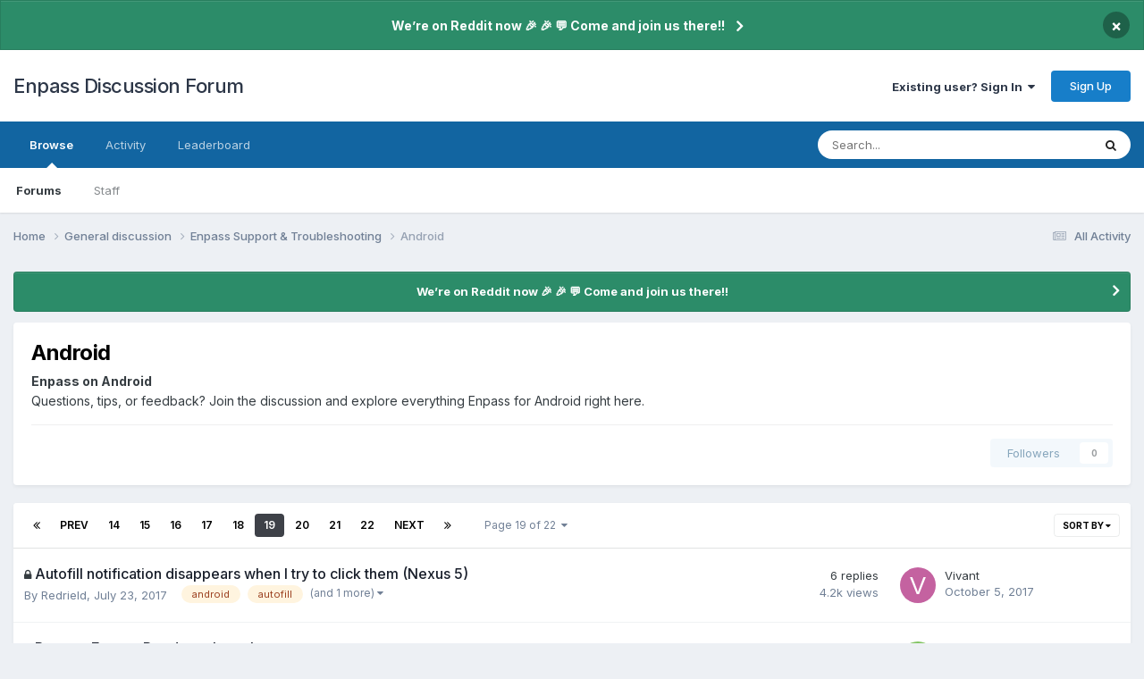

--- FILE ---
content_type: text/html;charset=UTF-8
request_url: https://discussion.enpass.io/index.php?/forum/12-android/page/19/
body_size: 17620
content:
<!DOCTYPE html>
<html lang="en-US" dir="ltr">
	<head>
      
		<meta charset="utf-8">
        
		<title>Android - Page 19 - Enpass Discussion Forum</title>
		
		
		
			<!-- Google Tag Manager -->
<script>(function(w,d,s,l,i){w[l]=w[l]||[];w[l].push({'gtm.start':
new Date().getTime(),event:'gtm.js'});var f=d.getElementsByTagName(s)[0],
j=d.createElement(s),dl=l!='dataLayer'?'&l='+l:'';j.async=true;j.src=
'https://www.googletagmanager.com/gtm.js?id='+i+dl;f.parentNode.insertBefore(j,f);
})(window,document,'script','dataLayer','GTM-5JC4ZQMW');</script>
<!-- End Google Tag Manager -->
		
		

	<meta name="viewport" content="width=device-width, initial-scale=1">


	
	
		<meta property="og:image" content="https://discussion.enpass.io/uploads/monthly_2018_12/icon_256x256.png.4f45e722f144f28e98b6902ac897555a.png">
	


	<meta name="twitter:card" content="summary_large_image" />




	
		
	

	
		
			
				<meta name="description" content="Enpass on Android Questions, tips, or feedback? Join the discussion and explore everything Enpass for Android right here.">
			
		
	

	
		
			
				<meta property="og:title" content="Android">
			
		
	

	
		
			
				<meta property="og:description" content="Enpass on Android Questions, tips, or feedback? Join the discussion and explore everything Enpass for Android right here.">
			
		
	

	
		
			
				<meta property="og:url" content="https://discussion.enpass.io/index.php?/forum/12-android/page/19/">
			
		
	

	
		
			
				<meta property="og:site_name" content="Enpass Discussion Forum">
			
		
	

	
		
			
				<meta property="og:locale" content="en_US">
			
		
	


	
		<link rel="canonical" href="https://discussion.enpass.io/index.php?/forum/12-android/page/19/" />
	

	
		<link rel="first" href="https://discussion.enpass.io/index.php?/forum/12-android/" />
	

	
		<link rel="prev" href="https://discussion.enpass.io/index.php?/forum/12-android/page/18/" />
	

	
		<link rel="next" href="https://discussion.enpass.io/index.php?/forum/12-android/page/20/" />
	

	
		<link rel="last" href="https://discussion.enpass.io/index.php?/forum/12-android/page/22/" />
	

<link rel="alternate" type="application/rss+xml" title="Android Latest Topics" href="https://discussion.enpass.io/index.php?/forum/12-android.xml/" />



<link rel="manifest" href="https://discussion.enpass.io/index.php?/manifest.webmanifest/">
<meta name="msapplication-config" content="https://discussion.enpass.io/index.php?/browserconfig.xml/">
<meta name="msapplication-starturl" content="/">
<meta name="application-name" content="Enpass Discussion Forum">
<meta name="apple-mobile-web-app-title" content="Enpass Discussion Forum">

	<meta name="theme-color" content="#ffffff">










<link rel="preload" href="//discussion.enpass.io/applications/core/interface/font/fontawesome-webfont.woff2?v=4.7.0" as="font" crossorigin="anonymous">
		


	<link rel="preconnect" href="https://fonts.googleapis.com">
	<link rel="preconnect" href="https://fonts.gstatic.com" crossorigin>
	
		<link href="https://fonts.googleapis.com/css2?family=Inter:wght@300;400;500;600;700&display=swap" rel="stylesheet">
	



	<link rel='stylesheet' href='https://discussion.enpass.io/uploads/css_built_6/341e4a57816af3ba440d891ca87450ff_framework.css?v=cad260a03f1758778181' media='all'>

	<link rel='stylesheet' href='https://discussion.enpass.io/uploads/css_built_6/05e81b71abe4f22d6eb8d1a929494829_responsive.css?v=cad260a03f1758778181' media='all'>

	<link rel='stylesheet' href='https://discussion.enpass.io/uploads/css_built_6/90eb5adf50a8c640f633d47fd7eb1778_core.css?v=cad260a03f1758778181' media='all'>

	<link rel='stylesheet' href='https://discussion.enpass.io/uploads/css_built_6/5a0da001ccc2200dc5625c3f3934497d_core_responsive.css?v=cad260a03f1758778181' media='all'>

	<link rel='stylesheet' href='https://discussion.enpass.io/uploads/css_built_6/62e269ced0fdab7e30e026f1d30ae516_forums.css?v=cad260a03f1758778181' media='all'>

	<link rel='stylesheet' href='https://discussion.enpass.io/uploads/css_built_6/76e62c573090645fb99a15a363d8620e_forums_responsive.css?v=cad260a03f1758778181' media='all'>





<link rel='stylesheet' href='https://discussion.enpass.io/uploads/css_built_6/258adbb6e4f3e83cd3b355f84e3fa002_custom.css?v=cad260a03f1758778181' media='all'>




		
		

	
	<link rel='shortcut icon' href='https://discussion.enpass.io/uploads/monthly_2021_02/favicon.ico' type="image/x-icon">

	</head>
	<body class='ipsApp ipsApp_front ipsJS_none ipsClearfix' data-controller='core.front.core.app' data-message="" data-pageApp='forums' data-pageLocation='front' data-pageModule='forums' data-pageController='forums' data-pageID='12'  >
		
        
			<!-- Google Tag Manager (noscript) -->
<noscript><iframe src="https://www.googletagmanager.com/ns.html?id=GTM-5JC4ZQMW"
height="0" width="0" style="display:none;visibility:hidden"></iframe></noscript>
<!-- End Google Tag Manager (noscript) -->
		

        

		<a href='#ipsLayout_mainArea' class='ipsHide' title='Go to main content on this page' accesskey='m'>Jump to content</a>
		



<div class='cAnnouncements' data-controller="core.front.core.announcementBanner" >
	
	<div class='cAnnouncementPageTop ipsJS_hide ipsAnnouncement ipsMessage_success' data-announcementId="4">
        
        <a href='https://www.reddit.com/r/EnpassOfficial/' target="_blank" rel='noopener'>We’re on Reddit now 🎉 🎉  💬 Come and join us there!!</a>
        

		<a href='#' data-role="dismissAnnouncement">×</a>
	</div>
	
</div>



		<div id='ipsLayout_header' class='ipsClearfix'>
			<header>
				<div class='ipsLayout_container'>
					

<a href='https://discussion.enpass.io/' id='elSiteTitle' accesskey='1'>Enpass Discussion Forum</a>

					
						

	<ul id='elUserNav' class='ipsList_inline cSignedOut ipsResponsive_showDesktop'>
		
        
		
        
        
            
            <li id='elSignInLink'>
                <a href='https://discussion.enpass.io/index.php?/login/' data-ipsMenu-closeOnClick="false" data-ipsMenu id='elUserSignIn'>
                    Existing user? Sign In &nbsp;<i class='fa fa-caret-down'></i>
                </a>
                
<div id='elUserSignIn_menu' class='ipsMenu ipsMenu_auto ipsHide'>
	<form accept-charset='utf-8' method='post' action='https://discussion.enpass.io/index.php?/login/'>
		<input type="hidden" name="csrfKey" value="51bc7b555256ce364ad97fbd6875e77f">
		<input type="hidden" name="ref" value="aHR0cHM6Ly9kaXNjdXNzaW9uLmVucGFzcy5pby9pbmRleC5waHA/L2ZvcnVtLzEyLWFuZHJvaWQvcGFnZS8xOS8=">
		<div data-role="loginForm">
			
			
			
				
<div class="ipsPad ipsForm ipsForm_vertical">
	<h4 class="ipsType_sectionHead">Sign In</h4>
	<br><br>
	<ul class='ipsList_reset'>
		<li class="ipsFieldRow ipsFieldRow_noLabel ipsFieldRow_fullWidth">
			
			
				<input type="email" placeholder="Email Address" name="auth" autocomplete="email">
			
		</li>
		<li class="ipsFieldRow ipsFieldRow_noLabel ipsFieldRow_fullWidth">
			<input type="password" placeholder="Password" name="password" autocomplete="current-password">
		</li>
		<li class="ipsFieldRow ipsFieldRow_checkbox ipsClearfix">
			<span class="ipsCustomInput">
				<input type="checkbox" name="remember_me" id="remember_me_checkbox" value="1" checked aria-checked="true">
				<span></span>
			</span>
			<div class="ipsFieldRow_content">
				<label class="ipsFieldRow_label" for="remember_me_checkbox">Remember me</label>
				<span class="ipsFieldRow_desc">Not recommended on shared computers</span>
			</div>
		</li>
		<li class="ipsFieldRow ipsFieldRow_fullWidth">
			<button type="submit" name="_processLogin" value="usernamepassword" class="ipsButton ipsButton_primary ipsButton_small" id="elSignIn_submit">Sign In</button>
			
				<p class="ipsType_right ipsType_small">
					
						<a href='https://discussion.enpass.io/index.php?/lostpassword/' >
					
					Forgot your password?</a>
				</p>
			
		</li>
	</ul>
</div>
			
		</div>
	</form>
</div>
            </li>
            
        
		
			<li>
				
					<a href='https://discussion.enpass.io/index.php?/register/' data-ipsDialog data-ipsDialog-size='narrow' data-ipsDialog-title='Sign Up' id='elRegisterButton' class='ipsButton ipsButton_normal ipsButton_primary'>Sign Up</a>
				
			</li>
		
	</ul>

						
<ul class='ipsMobileHamburger ipsList_reset ipsResponsive_hideDesktop'>
	<li data-ipsDrawer data-ipsDrawer-drawerElem='#elMobileDrawer'>
		<a href='#'>
			
			
				
			
			
			
			<i class='fa fa-navicon'></i>
		</a>
	</li>
</ul>
					
				</div>
			</header>
			

	<nav data-controller='core.front.core.navBar' class=' ipsResponsive_showDesktop'>
		<div class='ipsNavBar_primary ipsLayout_container '>
			<ul data-role="primaryNavBar" class='ipsClearfix'>
				


	
		
		
			
		
		<li class='ipsNavBar_active' data-active id='elNavSecondary_1' data-role="navBarItem" data-navApp="core" data-navExt="CustomItem">
			
			
				<a href="https://discussion.enpass.io"  data-navItem-id="1" data-navDefault>
					Browse<span class='ipsNavBar_active__identifier'></span>
				</a>
			
			
				<ul class='ipsNavBar_secondary ' data-role='secondaryNavBar'>
					


	
		
		
			
		
		<li class='ipsNavBar_active' data-active id='elNavSecondary_8' data-role="navBarItem" data-navApp="forums" data-navExt="Forums">
			
			
				<a href="https://discussion.enpass.io/index.php"  data-navItem-id="8" data-navDefault>
					Forums<span class='ipsNavBar_active__identifier'></span>
				</a>
			
			
		</li>
	
	

	
	

	
		
		
		<li  id='elNavSecondary_10' data-role="navBarItem" data-navApp="core" data-navExt="StaffDirectory">
			
			
				<a href="https://discussion.enpass.io/index.php?/staff/"  data-navItem-id="10" >
					Staff<span class='ipsNavBar_active__identifier'></span>
				</a>
			
			
		</li>
	
	

	
	

					<li class='ipsHide' id='elNavigationMore_1' data-role='navMore'>
						<a href='#' data-ipsMenu data-ipsMenu-appendTo='#elNavigationMore_1' id='elNavigationMore_1_dropdown'>More <i class='fa fa-caret-down'></i></a>
						<ul class='ipsHide ipsMenu ipsMenu_auto' id='elNavigationMore_1_dropdown_menu' data-role='moreDropdown'></ul>
					</li>
				</ul>
			
		</li>
	
	

	
		
		
		<li  id='elNavSecondary_2' data-role="navBarItem" data-navApp="core" data-navExt="CustomItem">
			
			
				<a href="https://discussion.enpass.io/index.php?/discover/"  data-navItem-id="2" >
					Activity<span class='ipsNavBar_active__identifier'></span>
				</a>
			
			
				<ul class='ipsNavBar_secondary ipsHide' data-role='secondaryNavBar'>
					


	
		
		
		<li  id='elNavSecondary_3' data-role="navBarItem" data-navApp="core" data-navExt="AllActivity">
			
			
				<a href="https://discussion.enpass.io/index.php?/discover/"  data-navItem-id="3" >
					All Activity<span class='ipsNavBar_active__identifier'></span>
				</a>
			
			
		</li>
	
	

	
		
		
		<li  id='elNavSecondary_4' data-role="navBarItem" data-navApp="core" data-navExt="YourActivityStreams">
			
			
				<a href="#"  data-navItem-id="4" >
					My Activity Streams<span class='ipsNavBar_active__identifier'></span>
				</a>
			
			
		</li>
	
	

	
		
		
		<li  id='elNavSecondary_5' data-role="navBarItem" data-navApp="core" data-navExt="YourActivityStreamsItem">
			
			
				<a href="https://discussion.enpass.io/index.php?/discover/unread/"  data-navItem-id="5" >
					Unread Content<span class='ipsNavBar_active__identifier'></span>
				</a>
			
			
		</li>
	
	

	
		
		
		<li  id='elNavSecondary_6' data-role="navBarItem" data-navApp="core" data-navExt="YourActivityStreamsItem">
			
			
				<a href="https://discussion.enpass.io/index.php?/discover/content-started/"  data-navItem-id="6" >
					Content I Started<span class='ipsNavBar_active__identifier'></span>
				</a>
			
			
		</li>
	
	

	
		
		
		<li  id='elNavSecondary_7' data-role="navBarItem" data-navApp="core" data-navExt="Search">
			
			
				<a href="https://discussion.enpass.io/index.php?/search/"  data-navItem-id="7" >
					Search<span class='ipsNavBar_active__identifier'></span>
				</a>
			
			
		</li>
	
	

					<li class='ipsHide' id='elNavigationMore_2' data-role='navMore'>
						<a href='#' data-ipsMenu data-ipsMenu-appendTo='#elNavigationMore_2' id='elNavigationMore_2_dropdown'>More <i class='fa fa-caret-down'></i></a>
						<ul class='ipsHide ipsMenu ipsMenu_auto' id='elNavigationMore_2_dropdown_menu' data-role='moreDropdown'></ul>
					</li>
				</ul>
			
		</li>
	
	

	
		
		
		<li  id='elNavSecondary_12' data-role="navBarItem" data-navApp="core" data-navExt="Leaderboard">
			
			
				<a href="https://discussion.enpass.io/index.php?/leaderboard/"  data-navItem-id="12" >
					Leaderboard<span class='ipsNavBar_active__identifier'></span>
				</a>
			
			
		</li>
	
	

	
	

	
	

				<li class='ipsHide' id='elNavigationMore' data-role='navMore'>
					<a href='#' data-ipsMenu data-ipsMenu-appendTo='#elNavigationMore' id='elNavigationMore_dropdown'>More</a>
					<ul class='ipsNavBar_secondary ipsHide' data-role='secondaryNavBar'>
						<li class='ipsHide' id='elNavigationMore_more' data-role='navMore'>
							<a href='#' data-ipsMenu data-ipsMenu-appendTo='#elNavigationMore_more' id='elNavigationMore_more_dropdown'>More <i class='fa fa-caret-down'></i></a>
							<ul class='ipsHide ipsMenu ipsMenu_auto' id='elNavigationMore_more_dropdown_menu' data-role='moreDropdown'></ul>
						</li>
					</ul>
				</li>
			</ul>
			

	<div id="elSearchWrapper">
		<div id='elSearch' data-controller="core.front.core.quickSearch">
			<form accept-charset='utf-8' action='//discussion.enpass.io/index.php?/search/&amp;do=quicksearch' method='post'>
                <input type='search' id='elSearchField' placeholder='Search...' name='q' autocomplete='off' aria-label='Search'>
                <details class='cSearchFilter'>
                    <summary class='cSearchFilter__text'></summary>
                    <ul class='cSearchFilter__menu'>
                        
                        <li><label><input type="radio" name="type" value="all" ><span class='cSearchFilter__menuText'>Everywhere</span></label></li>
                        
                            
                                <li><label><input type="radio" name="type" value='contextual_{&quot;type&quot;:&quot;forums_topic&quot;,&quot;nodes&quot;:12}' checked><span class='cSearchFilter__menuText'>This Forum</span></label></li>
                            
                        
                        
                            <li><label><input type="radio" name="type" value="core_statuses_status"><span class='cSearchFilter__menuText'>Status Updates</span></label></li>
                        
                            <li><label><input type="radio" name="type" value="forums_topic"><span class='cSearchFilter__menuText'>Topics</span></label></li>
                        
                            <li><label><input type="radio" name="type" value="core_members"><span class='cSearchFilter__menuText'>Members</span></label></li>
                        
                    </ul>
                </details>
				<button class='cSearchSubmit' type="submit" aria-label='Search'><i class="fa fa-search"></i></button>
			</form>
		</div>
	</div>

		</div>
	</nav>

			
<ul id='elMobileNav' class='ipsResponsive_hideDesktop' data-controller='core.front.core.mobileNav'>
	
		
			
			
				
				
			
				
					<li id='elMobileBreadcrumb'>
						<a href='https://discussion.enpass.io/index.php?/forum/8-enpass-support-troubleshooting/'>
							<span>Enpass Support &amp; Troubleshooting</span>
						</a>
					</li>
				
				
			
				
				
			
		
	
	
	
	<li >
		<a data-action="defaultStream" href='https://discussion.enpass.io/index.php?/discover/'><i class="fa fa-newspaper-o" aria-hidden="true"></i></a>
	</li>

	

	
		<li class='ipsJS_show'>
			<a href='https://discussion.enpass.io/index.php?/search/'><i class='fa fa-search'></i></a>
		</li>
	
</ul>
		</div>
		<main id='ipsLayout_body' class='ipsLayout_container'>
			<div id='ipsLayout_contentArea'>
				<div id='ipsLayout_contentWrapper'>
					
<nav class='ipsBreadcrumb ipsBreadcrumb_top ipsFaded_withHover'>
	

	<ul class='ipsList_inline ipsPos_right'>
		
		<li >
			<a data-action="defaultStream" class='ipsType_light '  href='https://discussion.enpass.io/index.php?/discover/'><i class="fa fa-newspaper-o" aria-hidden="true"></i> <span>All Activity</span></a>
		</li>
		
	</ul>

	<ul data-role="breadcrumbList">
		<li>
			<a title="Home" href='https://discussion.enpass.io/'>
				<span>Home <i class='fa fa-angle-right'></i></span>
			</a>
		</li>
		
		
			<li>
				
					<a href='https://discussion.enpass.io/index.php?/forum/1-general-discussion/'>
						<span>General discussion <i class='fa fa-angle-right' aria-hidden="true"></i></span>
					</a>
				
			</li>
		
			<li>
				
					<a href='https://discussion.enpass.io/index.php?/forum/8-enpass-support-troubleshooting/'>
						<span>Enpass Support &amp; Troubleshooting <i class='fa fa-angle-right' aria-hidden="true"></i></span>
					</a>
				
			</li>
		
			<li>
				
					Android
				
			</li>
		
	</ul>
</nav>
					
					<div id='ipsLayout_mainArea'>
						
						
						
						

	


	<div class='cAnnouncementsContent'>
		
		<div class='cAnnouncementContentTop ipsAnnouncement ipsMessage_success ipsType_center'>
            
            <a href='https://www.reddit.com/r/EnpassOfficial/' target="_blank" rel='noopener'>We’re on Reddit now 🎉 🎉  💬 Come and join us there!!</a>
            
		</div>
		
	</div>



						




	
	<div class="ipsPageHeader  ipsBox ipsResponsive_pull ipsPadding ipsClearfix" >
		<header>
			
			<h1 class="ipsType_pageTitle">Android</h1>
			
				



<div class='ipsType_richText ipsType_normal' data-controller='core.front.core.lightboxedImages' >
<p>
	<strong>Enpass on Android</strong><br />
	Questions, tips, or feedback? Join the discussion and explore everything Enpass for Android right here.
</p>

</div>

			
			
			
				<hr class='ipsHr ipsResponsive_hidePhone' />
				<div class='ipsClearfix ipsResponsive_hidePhone'>
					<div class='ipsPos_right'>
                        
                        

<div data-followApp='forums' data-followArea='forum' data-followID='12' data-controller='core.front.core.followButton'>
	

	<a href='https://discussion.enpass.io/index.php?/login/' rel="nofollow" class="ipsFollow ipsPos_middle ipsButton ipsButton_light ipsButton_verySmall ipsButton_disabled" data-role="followButton" data-ipsTooltip title='Sign in to follow this'>
		<span>Followers</span>
		<span class='ipsCommentCount'>0</span>
	</a>

</div>
                    </div>
				</div>
			
		</header>
	</div>
	
	

<div data-controller='forums.front.forum.forumPage'>
	<ul class="ipsToolList ipsToolList_horizontal ipsSpacer_both">
		






	</ul>
	
<div class='ipsBox ipsResponsive_pull' data-baseurl='https://discussion.enpass.io/index.php?/forum/12-android/page/19/' data-resort='listResort' data-tableID='topics'  data-controller='core.global.core.table'>
	
		<h2 class='ipsType_sectionTitle ipsHide ipsType_medium ipsType_reset ipsClear'>537 topics in this forum</h2>
	

	
	<div class="ipsButtonBar ipsPad_half ipsClearfix ipsClear">
		

		<ul class="ipsButtonRow ipsPos_right ipsClearfix">
			
				<li>
					<a href="#elSortByMenu_menu" id="elSortByMenu_dd44a832b7bdeb154b0025c68c1a5286" data-role='sortButton' data-ipsMenu data-ipsMenu-activeClass="ipsButtonRow_active" data-ipsMenu-selectable="radio">Sort By <i class="fa fa-caret-down"></i></a>
					<ul class="ipsMenu ipsMenu_auto ipsMenu_withStem ipsMenu_selectable ipsHide" id="elSortByMenu_dd44a832b7bdeb154b0025c68c1a5286_menu">
						
						
							<li class="ipsMenu_item ipsMenu_itemChecked" data-ipsMenuValue="last_post" data-sortDirection='desc'><a href="https://discussion.enpass.io/index.php?/forum/12-android/&amp;sortby=last_post&amp;sortdirection=desc" rel="nofollow">Recently Updated</a></li>
						
							<li class="ipsMenu_item " data-ipsMenuValue="title" data-sortDirection='asc'><a href="https://discussion.enpass.io/index.php?/forum/12-android/&amp;sortby=title&amp;sortdirection=asc" rel="nofollow">Title</a></li>
						
							<li class="ipsMenu_item " data-ipsMenuValue="start_date" data-sortDirection='desc'><a href="https://discussion.enpass.io/index.php?/forum/12-android/&amp;sortby=start_date&amp;sortdirection=desc" rel="nofollow">Start Date</a></li>
						
							<li class="ipsMenu_item " data-ipsMenuValue="views" data-sortDirection='desc'><a href="https://discussion.enpass.io/index.php?/forum/12-android/&amp;sortby=views&amp;sortdirection=desc" rel="nofollow">Most Viewed</a></li>
						
							<li class="ipsMenu_item " data-ipsMenuValue="posts" data-sortDirection='desc'><a href="https://discussion.enpass.io/index.php?/forum/12-android/&amp;sortby=posts&amp;sortdirection=desc" rel="nofollow">Most Replies</a></li>
						
						
							<li class="ipsMenu_item " data-noSelect="true">
								<a href='https://discussion.enpass.io/index.php?/forum/12-android/page/19/&amp;advancedSearchForm=1&amp;sortby=forums_topics.last_post&amp;sortdirection=DESC' rel="nofollow" data-ipsDialog data-ipsDialog-title='Custom Sort'>Custom</a>
							</li>
						
					</ul>
				</li>
			
				
		</ul>
		


		<div data-role="tablePagination" >
			


	
	<ul class='ipsPagination' id='elPagination_f85b12324be6c29b6dbf45f9f09754ee_1349181927' data-ipsPagination-seoPagination='true' data-pages='22' data-ipsPagination  data-ipsPagination-pages="22" data-ipsPagination-perPage='25'>
		
			
				<li class='ipsPagination_first'><a href='https://discussion.enpass.io/index.php?/forum/12-android/' rel="first" data-page='1' data-ipsTooltip title='First page'><i class='fa fa-angle-double-left'></i></a></li>
				<li class='ipsPagination_prev'><a href='https://discussion.enpass.io/index.php?/forum/12-android/page/18/' rel="prev" data-page='18' data-ipsTooltip title='Previous page'>Prev</a></li>
				
					<li class='ipsPagination_page'><a href='https://discussion.enpass.io/index.php?/forum/12-android/page/14/' data-page='14'>14</a></li>
				
					<li class='ipsPagination_page'><a href='https://discussion.enpass.io/index.php?/forum/12-android/page/15/' data-page='15'>15</a></li>
				
					<li class='ipsPagination_page'><a href='https://discussion.enpass.io/index.php?/forum/12-android/page/16/' data-page='16'>16</a></li>
				
					<li class='ipsPagination_page'><a href='https://discussion.enpass.io/index.php?/forum/12-android/page/17/' data-page='17'>17</a></li>
				
					<li class='ipsPagination_page'><a href='https://discussion.enpass.io/index.php?/forum/12-android/page/18/' data-page='18'>18</a></li>
				
			
			<li class='ipsPagination_page ipsPagination_active'><a href='https://discussion.enpass.io/index.php?/forum/12-android/page/19/' data-page='19'>19</a></li>
			
				
					<li class='ipsPagination_page'><a href='https://discussion.enpass.io/index.php?/forum/12-android/page/20/' data-page='20'>20</a></li>
				
					<li class='ipsPagination_page'><a href='https://discussion.enpass.io/index.php?/forum/12-android/page/21/' data-page='21'>21</a></li>
				
					<li class='ipsPagination_page'><a href='https://discussion.enpass.io/index.php?/forum/12-android/page/22/' data-page='22'>22</a></li>
				
				<li class='ipsPagination_next'><a href='https://discussion.enpass.io/index.php?/forum/12-android/page/20/' rel="next" data-page='20' data-ipsTooltip title='Next page'>Next</a></li>
				<li class='ipsPagination_last'><a href='https://discussion.enpass.io/index.php?/forum/12-android/page/22/' rel="last" data-page='22' data-ipsTooltip title='Last page'><i class='fa fa-angle-double-right'></i></a></li>
			
			
				<li class='ipsPagination_pageJump'>
					<a href='#' data-ipsMenu data-ipsMenu-closeOnClick='false' data-ipsMenu-appendTo='#elPagination_f85b12324be6c29b6dbf45f9f09754ee_1349181927' id='elPagination_f85b12324be6c29b6dbf45f9f09754ee_1349181927_jump'>Page 19 of 22 &nbsp;<i class='fa fa-caret-down'></i></a>
					<div class='ipsMenu ipsMenu_narrow ipsPadding ipsHide' id='elPagination_f85b12324be6c29b6dbf45f9f09754ee_1349181927_jump_menu'>
						<form accept-charset='utf-8' method='post' action='https://discussion.enpass.io/index.php?/forum/12-android/' data-role="pageJump" data-baseUrl='#'>
							<ul class='ipsForm ipsForm_horizontal'>
								<li class='ipsFieldRow'>
									<input type='number' min='1' max='22' placeholder='Page number' class='ipsField_fullWidth' name='page'>
								</li>
								<li class='ipsFieldRow ipsFieldRow_fullWidth'>
									<input type='submit' class='ipsButton_fullWidth ipsButton ipsButton_verySmall ipsButton_primary' value='Go'>
								</li>
							</ul>
						</form>
					</div>
				</li>
			
		
	</ul>

		</div>
	</div>
	
	
		
			<ol class='ipsClear ipsDataList cForumTopicTable  cTopicList ' id='elTable_dd44a832b7bdeb154b0025c68c1a5286' data-role="tableRows">
				


	
	

	
	

	
	

	
	

	
	

	
	

	
	

	
	

	
	

	
	

	
	

	
	

	
	

	
	

	
	

	
	

	
	

	
	

	
	

	
	

	
	

	
	

	
	

	
	

	
	


	
	
		
		
		
		
			<li class="ipsDataItem ipsDataItem_responsivePhoto     " data-rowID='1592' data-location='' data-controller='forums.front.forum.topicRow'>
				
				<div class='ipsDataItem_main'>
					
					<h4 class='ipsDataItem_title ipsContained_container'>
						
							<span>
								<i class='ipsType_medium fa fa-lock' data-ipsTooltip title='This topic is locked'></i>
							</span>	
							
						
						
						
						

						
						
						
										
												

						<span class='ipsType_break ipsContained'>
							<a href='https://discussion.enpass.io/index.php?/topic/1592-autofill-notification-disappears-when-i-try-to-click-them-nexus-5/' class='' title='Autofill notification disappears when I try to click them (Nexus 5) '  data-ipsHover data-ipsHover-target='https://discussion.enpass.io/index.php?/topic/1592-autofill-notification-disappears-when-i-try-to-click-them-nexus-5/&amp;preview=1' data-ipsHover-timeout='1.5'>
								<span>
									Autofill notification disappears when I try to click them (Nexus 5)
								</span>
							</a>
						</span>
						
					</h4>
					<span data-role="activeUsers"></span>
					<div class='ipsDataItem_meta ipsType_reset ipsType_light ipsType_blendLinks'>
						<span>
							By 


<a href='https://discussion.enpass.io/index.php?/profile/2924-redrield/' rel="nofollow" data-ipsHover data-ipsHover-width='370' data-ipsHover-target='https://discussion.enpass.io/index.php?/profile/2924-redrield/&amp;do=hovercard&amp;referrer=https%253A%252F%252Fdiscussion.enpass.io%252Findex.php%253F%252Fforum%252F12-android%252Fpage%252F19%252F' title="Go to Redrield's profile" class="ipsType_break">Redrield</a>, 
						</span><time datetime='2017-07-23T00:10:12Z' title='07/23/17 12:10  AM' data-short='8 yr'>July 23, 2017</time>
						
						
							&nbsp;&nbsp;
							


	
		<ul class='ipsTags ipsTags_inline ipsList_inline  ipsGap:1 ipsGap_row:0'>
			
				
					
						

<li >
	
	<a href="https://discussion.enpass.io/index.php?/search/&amp;tags=android" class='ipsTag' title="Find other content tagged with 'android'" rel="tag" data-tag-label="android"><span>android</span></a>
	
</li>
					
				
					
						

<li >
	
	<a href="https://discussion.enpass.io/index.php?/search/&amp;tags=autofill" class='ipsTag' title="Find other content tagged with 'autofill'" rel="tag" data-tag-label="autofill"><span>autofill</span></a>
	
</li>
					
				
					
				
			
			
				<li class='ipsType_small'>
					<span class='ipsType_light ipsCursor_pointer' data-ipsMenu id='elTags_862293352'>(and 1 more) <i class='fa fa-caret-down ipsJS_show'></i></span>
					<div class='ipsHide ipsMenu ipsMenu_normal ipsPad_half cTagPopup' id='elTags_862293352_menu'>
						<p class='ipsType_medium ipsType_reset ipsType_light'>Tagged with:</p>
						<ul class='ipsTags ipsList_inline ipsGap:1'>
							
								

<li >
	
	<a href="https://discussion.enpass.io/index.php?/search/&amp;tags=android" class='ipsTag' title="Find other content tagged with 'android'" rel="tag" data-tag-label="android"><span>android</span></a>
	
</li>
							
								

<li >
	
	<a href="https://discussion.enpass.io/index.php?/search/&amp;tags=autofill" class='ipsTag' title="Find other content tagged with 'autofill'" rel="tag" data-tag-label="autofill"><span>autofill</span></a>
	
</li>
							
								

<li >
	
	<a href="https://discussion.enpass.io/index.php?/search/&amp;tags=notification" class='ipsTag' title="Find other content tagged with 'notification'" rel="tag" data-tag-label="notification"><span>notification</span></a>
	
</li>
							
						</ul>
					</div>
				</li>
			
		</ul>
	

						
					</div>
				</div>
				<ul class='ipsDataItem_stats'>
					
					
						<li  data-statType='forums_comments'>
						    
							<span class='ipsDataItem_stats_number'>6</span>
							<span class='ipsDataItem_stats_type'> replies</span>
						    
							
						</li>
					
						<li class='ipsType_light' data-statType='num_views'>
						    
							<span class='ipsDataItem_stats_number'>4.2k</span>
							<span class='ipsDataItem_stats_type'> views</span>
						    
							
						</li>
					
				</ul>
				<ul class='ipsDataItem_lastPoster ipsDataItem_withPhoto ipsType_blendLinks'>
					<li>
						
							


	<a href="https://discussion.enpass.io/index.php?/profile/3526-vivant/" rel="nofollow" data-ipsHover data-ipsHover-width="370" data-ipsHover-target="https://discussion.enpass.io/index.php?/profile/3526-vivant/&amp;do=hovercard" class="ipsUserPhoto ipsUserPhoto_tiny" title="Go to Vivant's profile">
		<img src='data:image/svg+xml,%3Csvg%20xmlns%3D%22http%3A%2F%2Fwww.w3.org%2F2000%2Fsvg%22%20viewBox%3D%220%200%201024%201024%22%20style%3D%22background%3A%23c462a0%22%3E%3Cg%3E%3Ctext%20text-anchor%3D%22middle%22%20dy%3D%22.35em%22%20x%3D%22512%22%20y%3D%22512%22%20fill%3D%22%23ffffff%22%20font-size%3D%22700%22%20font-family%3D%22-apple-system%2C%20BlinkMacSystemFont%2C%20Roboto%2C%20Helvetica%2C%20Arial%2C%20sans-serif%22%3EV%3C%2Ftext%3E%3C%2Fg%3E%3C%2Fsvg%3E' alt='Vivant' loading="lazy">
	</a>

						
					</li>
					<li>
						
							
								


<a href='https://discussion.enpass.io/index.php?/profile/3526-vivant/' rel="nofollow" data-ipsHover data-ipsHover-width='370' data-ipsHover-target='https://discussion.enpass.io/index.php?/profile/3526-vivant/&amp;do=hovercard&amp;referrer=https%253A%252F%252Fdiscussion.enpass.io%252Findex.php%253F%252Fforum%252F12-android%252Fpage%252F19%252F' title="Go to Vivant's profile" class="ipsType_break">Vivant</a>
							
						
					</li>
					<li class="ipsType_light">
						
							<time datetime='2017-10-05T21:31:20Z' title='10/05/17 09:31  PM' data-short='8 yr'>October 5, 2017</time>
						
					</li>
				</ul>
				
			</li>
		
	
		
		
		
		
			<li class="ipsDataItem ipsDataItem_responsivePhoto     " data-rowID='2181' data-location='' data-controller='forums.front.forum.topicRow'>
				
				<div class='ipsDataItem_main'>
					
					<h4 class='ipsDataItem_title ipsContained_container'>
						
							<span>
								<i class='ipsType_medium fa fa-lock' data-ipsTooltip title='This topic is locked'></i>
							</span>	
							
						
						
						
						

						
						
						
										
												

						<span class='ipsType_break ipsContained'>
							<a href='https://discussion.enpass.io/index.php?/topic/2181-restore-enpass-pro-doesnt-work/' class='' title='Restore Enpass Pro doesn&#039;t work '  data-ipsHover data-ipsHover-target='https://discussion.enpass.io/index.php?/topic/2181-restore-enpass-pro-doesnt-work/&amp;preview=1' data-ipsHover-timeout='1.5'>
								<span>
									Restore Enpass Pro doesn&#039;t work
								</span>
							</a>
						</span>
						
					</h4>
					<span data-role="activeUsers"></span>
					<div class='ipsDataItem_meta ipsType_reset ipsType_light ipsType_blendLinks'>
						<span>
							By 


<a href='https://discussion.enpass.io/index.php?/profile/3538-sebb840/' rel="nofollow" data-ipsHover data-ipsHover-width='370' data-ipsHover-target='https://discussion.enpass.io/index.php?/profile/3538-sebb840/&amp;do=hovercard&amp;referrer=https%253A%252F%252Fdiscussion.enpass.io%252Findex.php%253F%252Fforum%252F12-android%252Fpage%252F19%252F' title="Go to sebb840's profile" class="ipsType_break">sebb840</a>, 
						</span><time datetime='2017-10-03T15:55:57Z' title='10/03/17 03:55  PM' data-short='8 yr'>October 3, 2017</time>
						
						
							&nbsp;&nbsp;
							


	
		<ul class='ipsTags ipsTags_inline ipsList_inline  ipsGap:1 ipsGap_row:0'>
			
				
					
						

<li >
	
	<a href="https://discussion.enpass.io/index.php?/search/&amp;tags=restore" class='ipsTag' title="Find other content tagged with 'restore'" rel="tag" data-tag-label="restore"><span>restore</span></a>
	
</li>
					
				
					
						

<li >
	
	<a href="https://discussion.enpass.io/index.php?/search/&amp;tags=enpass" class='ipsTag' title="Find other content tagged with 'enpass'" rel="tag" data-tag-label="enpass"><span>enpass</span></a>
	
</li>
					
				
					
				
					
				
			
			
				<li class='ipsType_small'>
					<span class='ipsType_light ipsCursor_pointer' data-ipsMenu id='elTags_1681628256'>(and 2 more) <i class='fa fa-caret-down ipsJS_show'></i></span>
					<div class='ipsHide ipsMenu ipsMenu_normal ipsPad_half cTagPopup' id='elTags_1681628256_menu'>
						<p class='ipsType_medium ipsType_reset ipsType_light'>Tagged with:</p>
						<ul class='ipsTags ipsList_inline ipsGap:1'>
							
								

<li >
	
	<a href="https://discussion.enpass.io/index.php?/search/&amp;tags=restore" class='ipsTag' title="Find other content tagged with 'restore'" rel="tag" data-tag-label="restore"><span>restore</span></a>
	
</li>
							
								

<li >
	
	<a href="https://discussion.enpass.io/index.php?/search/&amp;tags=enpass" class='ipsTag' title="Find other content tagged with 'enpass'" rel="tag" data-tag-label="enpass"><span>enpass</span></a>
	
</li>
							
								

<li >
	
	<a href="https://discussion.enpass.io/index.php?/search/&amp;tags=pro" class='ipsTag' title="Find other content tagged with 'pro'" rel="tag" data-tag-label="pro"><span>pro</span></a>
	
</li>
							
								

<li >
	
	<a href="https://discussion.enpass.io/index.php?/search/&amp;tags=google%20id" class='ipsTag' title="Find other content tagged with 'google id'" rel="tag" data-tag-label="google id"><span>google id</span></a>
	
</li>
							
						</ul>
					</div>
				</li>
			
		</ul>
	

						
					</div>
				</div>
				<ul class='ipsDataItem_stats'>
					
					
						<li  data-statType='forums_comments'>
						    
							<span class='ipsDataItem_stats_number'>1</span>
							<span class='ipsDataItem_stats_type'> reply</span>
						    
							
						</li>
					
						<li class='ipsType_light' data-statType='num_views'>
						    
							<span class='ipsDataItem_stats_number'>2.2k</span>
							<span class='ipsDataItem_stats_type'> views</span>
						    
							
						</li>
					
				</ul>
				<ul class='ipsDataItem_lastPoster ipsDataItem_withPhoto ipsType_blendLinks'>
					<li>
						
							


	<a href="https://discussion.enpass.io/index.php?/profile/3538-sebb840/" rel="nofollow" data-ipsHover data-ipsHover-width="370" data-ipsHover-target="https://discussion.enpass.io/index.php?/profile/3538-sebb840/&amp;do=hovercard" class="ipsUserPhoto ipsUserPhoto_tiny" title="Go to sebb840's profile">
		<img src='data:image/svg+xml,%3Csvg%20xmlns%3D%22http%3A%2F%2Fwww.w3.org%2F2000%2Fsvg%22%20viewBox%3D%220%200%201024%201024%22%20style%3D%22background%3A%2382c462%22%3E%3Cg%3E%3Ctext%20text-anchor%3D%22middle%22%20dy%3D%22.35em%22%20x%3D%22512%22%20y%3D%22512%22%20fill%3D%22%23ffffff%22%20font-size%3D%22700%22%20font-family%3D%22-apple-system%2C%20BlinkMacSystemFont%2C%20Roboto%2C%20Helvetica%2C%20Arial%2C%20sans-serif%22%3ES%3C%2Ftext%3E%3C%2Fg%3E%3C%2Fsvg%3E' alt='sebb840' loading="lazy">
	</a>

						
					</li>
					<li>
						
							
								


<a href='https://discussion.enpass.io/index.php?/profile/3538-sebb840/' rel="nofollow" data-ipsHover data-ipsHover-width='370' data-ipsHover-target='https://discussion.enpass.io/index.php?/profile/3538-sebb840/&amp;do=hovercard&amp;referrer=https%253A%252F%252Fdiscussion.enpass.io%252Findex.php%253F%252Fforum%252F12-android%252Fpage%252F19%252F' title="Go to sebb840's profile" class="ipsType_break">sebb840</a>
							
						
					</li>
					<li class="ipsType_light">
						
							<time datetime='2017-10-05T07:16:07Z' title='10/05/17 07:16  AM' data-short='8 yr'>October 5, 2017</time>
						
					</li>
				</ul>
				
			</li>
		
	
		
		
		
		
			<li class="ipsDataItem ipsDataItem_responsivePhoto     " data-rowID='2188' data-location='' data-controller='forums.front.forum.topicRow'>
				
				<div class='ipsDataItem_main'>
					
					<h4 class='ipsDataItem_title ipsContained_container'>
						
						
						
						

						
						
						
										
						
							<span>

	<a href="https://discussion.enpass.io/index.php?/tags/feature%20request/" title="Find other content tagged with 'feature request'" class='ipsTag_prefix' rel="tag" data-tag-label='feature request'><span>feature request</span></a>
</span>
												

						<span class='ipsType_break ipsContained'>
							<a href='https://discussion.enpass.io/index.php?/topic/2188-persistent-autofill-notification-to-reduce-strain-on-cpu-and-battery/' class='' title='persistent autofill notification to reduce strain on Cpu and Battery '  data-ipsHover data-ipsHover-target='https://discussion.enpass.io/index.php?/topic/2188-persistent-autofill-notification-to-reduce-strain-on-cpu-and-battery/&amp;preview=1' data-ipsHover-timeout='1.5'>
								<span>
									persistent autofill notification to reduce strain on Cpu and Battery
								</span>
							</a>
						</span>
						
					</h4>
					<span data-role="activeUsers"></span>
					<div class='ipsDataItem_meta ipsType_reset ipsType_light ipsType_blendLinks'>
						<span>
							By 


<a href='https://discussion.enpass.io/index.php?/profile/2827-intuxikated/' rel="nofollow" data-ipsHover data-ipsHover-width='370' data-ipsHover-target='https://discussion.enpass.io/index.php?/profile/2827-intuxikated/&amp;do=hovercard&amp;referrer=https%253A%252F%252Fdiscussion.enpass.io%252Findex.php%253F%252Fforum%252F12-android%252Fpage%252F19%252F' title="Go to intuxikated's profile" class="ipsType_break">intuxikated</a>, 
						</span><time datetime='2017-10-04T13:12:44Z' title='10/04/17 01:12  PM' data-short='8 yr'>October 4, 2017</time>
						
						
					</div>
				</div>
				<ul class='ipsDataItem_stats'>
					
					
						<li  data-statType='forums_comments'>
						    
							<span class='ipsDataItem_stats_number'>1</span>
							<span class='ipsDataItem_stats_type'> reply</span>
						    
							
						</li>
					
						<li class='ipsType_light' data-statType='num_views'>
						    
							<span class='ipsDataItem_stats_number'>1.9k</span>
							<span class='ipsDataItem_stats_type'> views</span>
						    
							
						</li>
					
				</ul>
				<ul class='ipsDataItem_lastPoster ipsDataItem_withPhoto ipsType_blendLinks'>
					<li>
						
							


	<a href="https://discussion.enpass.io/index.php?/profile/276-tobias-s/" rel="nofollow" data-ipsHover data-ipsHover-width="370" data-ipsHover-target="https://discussion.enpass.io/index.php?/profile/276-tobias-s/&amp;do=hovercard" class="ipsUserPhoto ipsUserPhoto_tiny" title="Go to Tobias S.'s profile">
		<img src='data:image/svg+xml,%3Csvg%20xmlns%3D%22http%3A%2F%2Fwww.w3.org%2F2000%2Fsvg%22%20viewBox%3D%220%200%201024%201024%22%20style%3D%22background%3A%23a862c4%22%3E%3Cg%3E%3Ctext%20text-anchor%3D%22middle%22%20dy%3D%22.35em%22%20x%3D%22512%22%20y%3D%22512%22%20fill%3D%22%23ffffff%22%20font-size%3D%22700%22%20font-family%3D%22-apple-system%2C%20BlinkMacSystemFont%2C%20Roboto%2C%20Helvetica%2C%20Arial%2C%20sans-serif%22%3ET%3C%2Ftext%3E%3C%2Fg%3E%3C%2Fsvg%3E' alt='Tobias S.' loading="lazy">
	</a>

						
					</li>
					<li>
						
							
								


<a href='https://discussion.enpass.io/index.php?/profile/276-tobias-s/' rel="nofollow" data-ipsHover data-ipsHover-width='370' data-ipsHover-target='https://discussion.enpass.io/index.php?/profile/276-tobias-s/&amp;do=hovercard&amp;referrer=https%253A%252F%252Fdiscussion.enpass.io%252Findex.php%253F%252Fforum%252F12-android%252Fpage%252F19%252F' title="Go to Tobias S.'s profile" class="ipsType_break">Tobias S.</a>
							
						
					</li>
					<li class="ipsType_light">
						
							<time datetime='2017-10-04T14:14:10Z' title='10/04/17 02:14  PM' data-short='8 yr'>October 4, 2017</time>
						
					</li>
				</ul>
				
			</li>
		
	
		
		
		
		
			<li class="ipsDataItem ipsDataItem_responsivePhoto     " data-rowID='2142' data-location='' data-controller='forums.front.forum.topicRow'>
				
				<div class='ipsDataItem_main'>
					
					<h4 class='ipsDataItem_title ipsContained_container'>
						
							<span>
								<i class='ipsType_medium fa fa-lock' data-ipsTooltip title='This topic is locked'></i>
							</span>	
							
						
						
						
						

						
						
						
										
												

						<span class='ipsType_break ipsContained'>
							<a href='https://discussion.enpass.io/index.php?/topic/2142-enpass-keyboard-exits-after-authentication-if-enpass-is-not-running-in-the-background/' class='' title='Enpass keyboard exits after authentication, if Enpass is not running in the background '  data-ipsHover data-ipsHover-target='https://discussion.enpass.io/index.php?/topic/2142-enpass-keyboard-exits-after-authentication-if-enpass-is-not-running-in-the-background/&amp;preview=1' data-ipsHover-timeout='1.5'>
								<span>
									Enpass keyboard exits after authentication, if Enpass is not running in the background
								</span>
							</a>
						</span>
						
					</h4>
					<span data-role="activeUsers"></span>
					<div class='ipsDataItem_meta ipsType_reset ipsType_light ipsType_blendLinks'>
						<span>
							By 


<a href='https://discussion.enpass.io/index.php?/profile/3505-scorpion/' rel="nofollow" data-ipsHover data-ipsHover-width='370' data-ipsHover-target='https://discussion.enpass.io/index.php?/profile/3505-scorpion/&amp;do=hovercard&amp;referrer=https%253A%252F%252Fdiscussion.enpass.io%252Findex.php%253F%252Fforum%252F12-android%252Fpage%252F19%252F' title="Go to Scorpion's profile" class="ipsType_break">Scorpion</a>, 
						</span><time datetime='2017-09-28T21:46:57Z' title='09/28/17 09:46  PM' data-short='8 yr'>September 28, 2017</time>
						
						
							&nbsp;&nbsp;
							


	
		<ul class='ipsTags ipsTags_inline ipsList_inline  ipsGap:1 ipsGap_row:0'>
			
				
					
						

<li >
	
	<a href="https://discussion.enpass.io/index.php?/search/&amp;tags=enpass%20keyboard" class='ipsTag' title="Find other content tagged with 'enpass keyboard'" rel="tag" data-tag-label="enpass keyboard"><span>enpass keyboard</span></a>
	
</li>
					
				
			
			
		</ul>
	

						
					</div>
				</div>
				<ul class='ipsDataItem_stats'>
					
					
						<li  data-statType='forums_comments'>
						    
							<span class='ipsDataItem_stats_number'>1</span>
							<span class='ipsDataItem_stats_type'> reply</span>
						    
							
						</li>
					
						<li class='ipsType_light' data-statType='num_views'>
						    
							<span class='ipsDataItem_stats_number'>1.5k</span>
							<span class='ipsDataItem_stats_type'> views</span>
						    
							
						</li>
					
				</ul>
				<ul class='ipsDataItem_lastPoster ipsDataItem_withPhoto ipsType_blendLinks'>
					<li>
						
							


	<a href="https://discussion.enpass.io/index.php?/profile/21-anshu-kumar/" rel="nofollow" data-ipsHover data-ipsHover-width="370" data-ipsHover-target="https://discussion.enpass.io/index.php?/profile/21-anshu-kumar/&amp;do=hovercard" class="ipsUserPhoto ipsUserPhoto_tiny" title="Go to Anshu kumar's profile">
		<img src='https://discussion.enpass.io/uploads/monthly_2019_03/FullSizeRender.thumb.jpg.58c738985e566f50a467045648139c0e.jpg' alt='Anshu kumar' loading="lazy">
	</a>

						
					</li>
					<li>
						
							
								


<a href='https://discussion.enpass.io/index.php?/profile/21-anshu-kumar/' rel="nofollow" data-ipsHover data-ipsHover-width='370' data-ipsHover-target='https://discussion.enpass.io/index.php?/profile/21-anshu-kumar/&amp;do=hovercard&amp;referrer=https%253A%252F%252Fdiscussion.enpass.io%252Findex.php%253F%252Fforum%252F12-android%252Fpage%252F19%252F' title="Go to Anshu kumar's profile" class="ipsType_break">Anshu kumar</a>
							
						
					</li>
					<li class="ipsType_light">
						
							<time datetime='2017-09-29T11:55:22Z' title='09/29/17 11:55  AM' data-short='8 yr'>September 29, 2017</time>
						
					</li>
				</ul>
				
			</li>
		
	
		
		
		
		
			<li class="ipsDataItem ipsDataItem_responsivePhoto     " data-rowID='2144' data-location='' data-controller='forums.front.forum.topicRow'>
				
				<div class='ipsDataItem_main'>
					
					<h4 class='ipsDataItem_title ipsContained_container'>
						
							<span>
								<i class='ipsType_medium fa fa-lock' data-ipsTooltip title='This topic is locked'></i>
							</span>	
							
						
						
						
						

						
						
						
										
												

						<span class='ipsType_break ipsContained'>
							<a href='https://discussion.enpass.io/index.php?/topic/2144-dark-background-on-android/' class='' title='Dark background on Android '  data-ipsHover data-ipsHover-target='https://discussion.enpass.io/index.php?/topic/2144-dark-background-on-android/&amp;preview=1' data-ipsHover-timeout='1.5'>
								<span>
									Dark background on Android
								</span>
							</a>
						</span>
						
					</h4>
					<span data-role="activeUsers"></span>
					<div class='ipsDataItem_meta ipsType_reset ipsType_light ipsType_blendLinks'>
						<span>
							By 


<a href='https://discussion.enpass.io/index.php?/profile/3505-scorpion/' rel="nofollow" data-ipsHover data-ipsHover-width='370' data-ipsHover-target='https://discussion.enpass.io/index.php?/profile/3505-scorpion/&amp;do=hovercard&amp;referrer=https%253A%252F%252Fdiscussion.enpass.io%252Findex.php%253F%252Fforum%252F12-android%252Fpage%252F19%252F' title="Go to Scorpion's profile" class="ipsType_break">Scorpion</a>, 
						</span><time datetime='2017-09-28T21:53:55Z' title='09/28/17 09:53  PM' data-short='8 yr'>September 28, 2017</time>
						
						
							&nbsp;&nbsp;
							


	
		<ul class='ipsTags ipsTags_inline ipsList_inline  ipsGap:1 ipsGap_row:0'>
			
				
					
						

<li >
	
	<a href="https://discussion.enpass.io/index.php?/search/&amp;tags=ui" class='ipsTag' title="Find other content tagged with 'ui'" rel="tag" data-tag-label="ui"><span>ui</span></a>
	
</li>
					
				
					
						

<li >
	
	<a href="https://discussion.enpass.io/index.php?/search/&amp;tags=gui" class='ipsTag' title="Find other content tagged with 'gui'" rel="tag" data-tag-label="gui"><span>gui</span></a>
	
</li>
					
				
					
				
			
			
				<li class='ipsType_small'>
					<span class='ipsType_light ipsCursor_pointer' data-ipsMenu id='elTags_663164547'>(and 1 more) <i class='fa fa-caret-down ipsJS_show'></i></span>
					<div class='ipsHide ipsMenu ipsMenu_normal ipsPad_half cTagPopup' id='elTags_663164547_menu'>
						<p class='ipsType_medium ipsType_reset ipsType_light'>Tagged with:</p>
						<ul class='ipsTags ipsList_inline ipsGap:1'>
							
								

<li >
	
	<a href="https://discussion.enpass.io/index.php?/search/&amp;tags=ui" class='ipsTag' title="Find other content tagged with 'ui'" rel="tag" data-tag-label="ui"><span>ui</span></a>
	
</li>
							
								

<li >
	
	<a href="https://discussion.enpass.io/index.php?/search/&amp;tags=gui" class='ipsTag' title="Find other content tagged with 'gui'" rel="tag" data-tag-label="gui"><span>gui</span></a>
	
</li>
							
								

<li >
	
	<a href="https://discussion.enpass.io/index.php?/search/&amp;tags=ux" class='ipsTag' title="Find other content tagged with 'ux'" rel="tag" data-tag-label="ux"><span>ux</span></a>
	
</li>
							
						</ul>
					</div>
				</li>
			
		</ul>
	

						
					</div>
				</div>
				<ul class='ipsDataItem_stats'>
					
					
						<li  data-statType='forums_comments'>
						    
							<span class='ipsDataItem_stats_number'>1</span>
							<span class='ipsDataItem_stats_type'> reply</span>
						    
							
						</li>
					
						<li class='ipsType_light' data-statType='num_views'>
						    
							<span class='ipsDataItem_stats_number'>1.8k</span>
							<span class='ipsDataItem_stats_type'> views</span>
						    
							
						</li>
					
				</ul>
				<ul class='ipsDataItem_lastPoster ipsDataItem_withPhoto ipsType_blendLinks'>
					<li>
						
							


	<a href="https://discussion.enpass.io/index.php?/profile/21-anshu-kumar/" rel="nofollow" data-ipsHover data-ipsHover-width="370" data-ipsHover-target="https://discussion.enpass.io/index.php?/profile/21-anshu-kumar/&amp;do=hovercard" class="ipsUserPhoto ipsUserPhoto_tiny" title="Go to Anshu kumar's profile">
		<img src='https://discussion.enpass.io/uploads/monthly_2019_03/FullSizeRender.thumb.jpg.58c738985e566f50a467045648139c0e.jpg' alt='Anshu kumar' loading="lazy">
	</a>

						
					</li>
					<li>
						
							
								


<a href='https://discussion.enpass.io/index.php?/profile/21-anshu-kumar/' rel="nofollow" data-ipsHover data-ipsHover-width='370' data-ipsHover-target='https://discussion.enpass.io/index.php?/profile/21-anshu-kumar/&amp;do=hovercard&amp;referrer=https%253A%252F%252Fdiscussion.enpass.io%252Findex.php%253F%252Fforum%252F12-android%252Fpage%252F19%252F' title="Go to Anshu kumar's profile" class="ipsType_break">Anshu kumar</a>
							
						
					</li>
					<li class="ipsType_light">
						
							<time datetime='2017-09-29T05:44:47Z' title='09/29/17 05:44  AM' data-short='8 yr'>September 29, 2017</time>
						
					</li>
				</ul>
				
			</li>
		
	
		
		
		
		
			<li class="ipsDataItem ipsDataItem_responsivePhoto     " data-rowID='2143' data-location='' data-controller='forums.front.forum.topicRow'>
				
				<div class='ipsDataItem_main'>
					
					<h4 class='ipsDataItem_title ipsContained_container'>
						
							<span>
								<i class='ipsType_medium fa fa-lock' data-ipsTooltip title='This topic is locked'></i>
							</span>	
							
						
						
						
						

						
						
						
										
												

						<span class='ipsType_break ipsContained'>
							<a href='https://discussion.enpass.io/index.php?/topic/2143-dark-background-on-android/' class='' title='Dark background on Android '  data-ipsHover data-ipsHover-target='https://discussion.enpass.io/index.php?/topic/2143-dark-background-on-android/&amp;preview=1' data-ipsHover-timeout='1.5'>
								<span>
									Dark background on Android
								</span>
							</a>
						</span>
						
					</h4>
					<span data-role="activeUsers"></span>
					<div class='ipsDataItem_meta ipsType_reset ipsType_light ipsType_blendLinks'>
						<span>
							By 


<a href='https://discussion.enpass.io/index.php?/profile/3505-scorpion/' rel="nofollow" data-ipsHover data-ipsHover-width='370' data-ipsHover-target='https://discussion.enpass.io/index.php?/profile/3505-scorpion/&amp;do=hovercard&amp;referrer=https%253A%252F%252Fdiscussion.enpass.io%252Findex.php%253F%252Fforum%252F12-android%252Fpage%252F19%252F' title="Go to Scorpion's profile" class="ipsType_break">Scorpion</a>, 
						</span><time datetime='2017-09-28T21:53:53Z' title='09/28/17 09:53  PM' data-short='8 yr'>September 28, 2017</time>
						
						
							&nbsp;&nbsp;
							


	
		<ul class='ipsTags ipsTags_inline ipsList_inline  ipsGap:1 ipsGap_row:0'>
			
				
					
						

<li >
	
	<a href="https://discussion.enpass.io/index.php?/search/&amp;tags=ui" class='ipsTag' title="Find other content tagged with 'ui'" rel="tag" data-tag-label="ui"><span>ui</span></a>
	
</li>
					
				
					
						

<li >
	
	<a href="https://discussion.enpass.io/index.php?/search/&amp;tags=gui" class='ipsTag' title="Find other content tagged with 'gui'" rel="tag" data-tag-label="gui"><span>gui</span></a>
	
</li>
					
				
					
				
			
			
				<li class='ipsType_small'>
					<span class='ipsType_light ipsCursor_pointer' data-ipsMenu id='elTags_1670865351'>(and 1 more) <i class='fa fa-caret-down ipsJS_show'></i></span>
					<div class='ipsHide ipsMenu ipsMenu_normal ipsPad_half cTagPopup' id='elTags_1670865351_menu'>
						<p class='ipsType_medium ipsType_reset ipsType_light'>Tagged with:</p>
						<ul class='ipsTags ipsList_inline ipsGap:1'>
							
								

<li >
	
	<a href="https://discussion.enpass.io/index.php?/search/&amp;tags=ui" class='ipsTag' title="Find other content tagged with 'ui'" rel="tag" data-tag-label="ui"><span>ui</span></a>
	
</li>
							
								

<li >
	
	<a href="https://discussion.enpass.io/index.php?/search/&amp;tags=gui" class='ipsTag' title="Find other content tagged with 'gui'" rel="tag" data-tag-label="gui"><span>gui</span></a>
	
</li>
							
								

<li >
	
	<a href="https://discussion.enpass.io/index.php?/search/&amp;tags=ux" class='ipsTag' title="Find other content tagged with 'ux'" rel="tag" data-tag-label="ux"><span>ux</span></a>
	
</li>
							
						</ul>
					</div>
				</li>
			
		</ul>
	

						
					</div>
				</div>
				<ul class='ipsDataItem_stats'>
					
					
						<li  data-statType='forums_comments'>
						    
							<span class='ipsDataItem_stats_number'>0</span>
							<span class='ipsDataItem_stats_type'> replies</span>
						    
							
						</li>
					
						<li class='ipsType_light' data-statType='num_views'>
						    
							<span class='ipsDataItem_stats_number'>1.5k</span>
							<span class='ipsDataItem_stats_type'> views</span>
						    
							
						</li>
					
				</ul>
				<ul class='ipsDataItem_lastPoster ipsDataItem_withPhoto ipsType_blendLinks'>
					<li>
						
							


	<a href="https://discussion.enpass.io/index.php?/profile/3505-scorpion/" rel="nofollow" data-ipsHover data-ipsHover-width="370" data-ipsHover-target="https://discussion.enpass.io/index.php?/profile/3505-scorpion/&amp;do=hovercard" class="ipsUserPhoto ipsUserPhoto_tiny" title="Go to Scorpion's profile">
		<img src='data:image/svg+xml,%3Csvg%20xmlns%3D%22http%3A%2F%2Fwww.w3.org%2F2000%2Fsvg%22%20viewBox%3D%220%200%201024%201024%22%20style%3D%22background%3A%2382c462%22%3E%3Cg%3E%3Ctext%20text-anchor%3D%22middle%22%20dy%3D%22.35em%22%20x%3D%22512%22%20y%3D%22512%22%20fill%3D%22%23ffffff%22%20font-size%3D%22700%22%20font-family%3D%22-apple-system%2C%20BlinkMacSystemFont%2C%20Roboto%2C%20Helvetica%2C%20Arial%2C%20sans-serif%22%3ES%3C%2Ftext%3E%3C%2Fg%3E%3C%2Fsvg%3E' alt='Scorpion' loading="lazy">
	</a>

						
					</li>
					<li>
						
							
								


<a href='https://discussion.enpass.io/index.php?/profile/3505-scorpion/' rel="nofollow" data-ipsHover data-ipsHover-width='370' data-ipsHover-target='https://discussion.enpass.io/index.php?/profile/3505-scorpion/&amp;do=hovercard&amp;referrer=https%253A%252F%252Fdiscussion.enpass.io%252Findex.php%253F%252Fforum%252F12-android%252Fpage%252F19%252F' title="Go to Scorpion's profile" class="ipsType_break">Scorpion</a>
							
						
					</li>
					<li class="ipsType_light">
						
							<time datetime='2017-09-28T21:54:38Z' title='09/28/17 09:54  PM' data-short='8 yr'>September 28, 2017</time>
						
					</li>
				</ul>
				
			</li>
		
	
		
		
		
		
			<li class="ipsDataItem ipsDataItem_responsivePhoto     " data-rowID='2087' data-location='' data-controller='forums.front.forum.topicRow'>
				
				<div class='ipsDataItem_main'>
					
					<h4 class='ipsDataItem_title ipsContained_container'>
						
							<span>
								<i class='ipsType_medium fa fa-lock' data-ipsTooltip title='This topic is locked'></i>
							</span>	
							
						
						
						
						

						
						
						
										
												

						<span class='ipsType_break ipsContained'>
							<a href='https://discussion.enpass.io/index.php?/topic/2087-remove-alpha-letter-next-to-folder-names/' class='' title='Remove alpha letter next to folder names '  data-ipsHover data-ipsHover-target='https://discussion.enpass.io/index.php?/topic/2087-remove-alpha-letter-next-to-folder-names/&amp;preview=1' data-ipsHover-timeout='1.5'>
								<span>
									Remove alpha letter next to folder names
								</span>
							</a>
						</span>
						
					</h4>
					<span data-role="activeUsers"></span>
					<div class='ipsDataItem_meta ipsType_reset ipsType_light ipsType_blendLinks'>
						<span>
							By 


<a href='https://discussion.enpass.io/index.php?/profile/2446-gatto/' rel="nofollow" data-ipsHover data-ipsHover-width='370' data-ipsHover-target='https://discussion.enpass.io/index.php?/profile/2446-gatto/&amp;do=hovercard&amp;referrer=https%253A%252F%252Fdiscussion.enpass.io%252Findex.php%253F%252Fforum%252F12-android%252Fpage%252F19%252F' title="Go to Gatto's profile" class="ipsType_break">Gatto</a>, 
						</span><time datetime='2017-09-22T11:05:46Z' title='09/22/17 11:05  AM' data-short='8 yr'>September 22, 2017</time>
						
						
					</div>
				</div>
				<ul class='ipsDataItem_stats'>
					
					
						<li  data-statType='forums_comments'>
						    
							<span class='ipsDataItem_stats_number'>2</span>
							<span class='ipsDataItem_stats_type'> replies</span>
						    
							
						</li>
					
						<li class='ipsType_light' data-statType='num_views'>
						    
							<span class='ipsDataItem_stats_number'>1.8k</span>
							<span class='ipsDataItem_stats_type'> views</span>
						    
							
						</li>
					
				</ul>
				<ul class='ipsDataItem_lastPoster ipsDataItem_withPhoto ipsType_blendLinks'>
					<li>
						
							


	<a href="https://discussion.enpass.io/index.php?/profile/2446-gatto/" rel="nofollow" data-ipsHover data-ipsHover-width="370" data-ipsHover-target="https://discussion.enpass.io/index.php?/profile/2446-gatto/&amp;do=hovercard" class="ipsUserPhoto ipsUserPhoto_tiny" title="Go to Gatto's profile">
		<img src='data:image/svg+xml,%3Csvg%20xmlns%3D%22http%3A%2F%2Fwww.w3.org%2F2000%2Fsvg%22%20viewBox%3D%220%200%201024%201024%22%20style%3D%22background%3A%2362c46d%22%3E%3Cg%3E%3Ctext%20text-anchor%3D%22middle%22%20dy%3D%22.35em%22%20x%3D%22512%22%20y%3D%22512%22%20fill%3D%22%23ffffff%22%20font-size%3D%22700%22%20font-family%3D%22-apple-system%2C%20BlinkMacSystemFont%2C%20Roboto%2C%20Helvetica%2C%20Arial%2C%20sans-serif%22%3EG%3C%2Ftext%3E%3C%2Fg%3E%3C%2Fsvg%3E' alt='Gatto' loading="lazy">
	</a>

						
					</li>
					<li>
						
							
								


<a href='https://discussion.enpass.io/index.php?/profile/2446-gatto/' rel="nofollow" data-ipsHover data-ipsHover-width='370' data-ipsHover-target='https://discussion.enpass.io/index.php?/profile/2446-gatto/&amp;do=hovercard&amp;referrer=https%253A%252F%252Fdiscussion.enpass.io%252Findex.php%253F%252Fforum%252F12-android%252Fpage%252F19%252F' title="Go to Gatto's profile" class="ipsType_break">Gatto</a>
							
						
					</li>
					<li class="ipsType_light">
						
							<time datetime='2017-09-27T15:26:44Z' title='09/27/17 03:26  PM' data-short='8 yr'>September 27, 2017</time>
						
					</li>
				</ul>
				
			</li>
		
	
		
		
		
		
			<li class="ipsDataItem ipsDataItem_responsivePhoto     " data-rowID='2127' data-location='' data-controller='forums.front.forum.topicRow'>
				
				<div class='ipsDataItem_main'>
					
					<h4 class='ipsDataItem_title ipsContained_container'>
						
							<span>
								<i class='ipsType_medium fa fa-lock' data-ipsTooltip title='This topic is locked'></i>
							</span>	
							
						
						
						
						

						
						
						
										
												

						<span class='ipsType_break ipsContained'>
							<a href='https://discussion.enpass.io/index.php?/topic/2127-cant-restore-to-moto-g4-from-mac/' class='' title='Can&#039;t restore to Moto G4 from Mac '  data-ipsHover data-ipsHover-target='https://discussion.enpass.io/index.php?/topic/2127-cant-restore-to-moto-g4-from-mac/&amp;preview=1' data-ipsHover-timeout='1.5'>
								<span>
									Can&#039;t restore to Moto G4 from Mac
								</span>
							</a>
						</span>
						
					</h4>
					<span data-role="activeUsers"></span>
					<div class='ipsDataItem_meta ipsType_reset ipsType_light ipsType_blendLinks'>
						<span>
							By 


<a href='https://discussion.enpass.io/index.php?/profile/3488-karl/' rel="nofollow" data-ipsHover data-ipsHover-width='370' data-ipsHover-target='https://discussion.enpass.io/index.php?/profile/3488-karl/&amp;do=hovercard&amp;referrer=https%253A%252F%252Fdiscussion.enpass.io%252Findex.php%253F%252Fforum%252F12-android%252Fpage%252F19%252F' title="Go to Karl's profile" class="ipsType_break">Karl</a>, 
						</span><time datetime='2017-09-26T22:29:41Z' title='09/26/17 10:29  PM' data-short='8 yr'>September 26, 2017</time>
						
						
							&nbsp;&nbsp;
							


	
		<ul class='ipsTags ipsTags_inline ipsList_inline  ipsGap:1 ipsGap_row:0'>
			
				
					
						

<li >
	
	<a href="https://discussion.enpass.io/index.php?/search/&amp;tags=incorrect%20password%20invalid%20file%20restore%20android%20moto%20g4" class='ipsTag' title="Find other content tagged with 'incorrect password invalid file restore android moto g4'" rel="tag" data-tag-label="incorrect password invalid file restore android moto g4"><span>incorrect password invalid file restore android moto g4</span></a>
	
</li>
					
				
			
			
		</ul>
	

						
					</div>
				</div>
				<ul class='ipsDataItem_stats'>
					
					
						<li  data-statType='forums_comments'>
						    
							<span class='ipsDataItem_stats_number'>1</span>
							<span class='ipsDataItem_stats_type'> reply</span>
						    
							
						</li>
					
						<li class='ipsType_light' data-statType='num_views'>
						    
							<span class='ipsDataItem_stats_number'>1.6k</span>
							<span class='ipsDataItem_stats_type'> views</span>
						    
							
						</li>
					
				</ul>
				<ul class='ipsDataItem_lastPoster ipsDataItem_withPhoto ipsType_blendLinks'>
					<li>
						
							


	<a href="https://discussion.enpass.io/index.php?/profile/3488-karl/" rel="nofollow" data-ipsHover data-ipsHover-width="370" data-ipsHover-target="https://discussion.enpass.io/index.php?/profile/3488-karl/&amp;do=hovercard" class="ipsUserPhoto ipsUserPhoto_tiny" title="Go to Karl's profile">
		<img src='data:image/svg+xml,%3Csvg%20xmlns%3D%22http%3A%2F%2Fwww.w3.org%2F2000%2Fsvg%22%20viewBox%3D%220%200%201024%201024%22%20style%3D%22background%3A%23c4629f%22%3E%3Cg%3E%3Ctext%20text-anchor%3D%22middle%22%20dy%3D%22.35em%22%20x%3D%22512%22%20y%3D%22512%22%20fill%3D%22%23ffffff%22%20font-size%3D%22700%22%20font-family%3D%22-apple-system%2C%20BlinkMacSystemFont%2C%20Roboto%2C%20Helvetica%2C%20Arial%2C%20sans-serif%22%3EK%3C%2Ftext%3E%3C%2Fg%3E%3C%2Fsvg%3E' alt='Karl' loading="lazy">
	</a>

						
					</li>
					<li>
						
							
								


<a href='https://discussion.enpass.io/index.php?/profile/3488-karl/' rel="nofollow" data-ipsHover data-ipsHover-width='370' data-ipsHover-target='https://discussion.enpass.io/index.php?/profile/3488-karl/&amp;do=hovercard&amp;referrer=https%253A%252F%252Fdiscussion.enpass.io%252Findex.php%253F%252Fforum%252F12-android%252Fpage%252F19%252F' title="Go to Karl's profile" class="ipsType_break">Karl</a>
							
						
					</li>
					<li class="ipsType_light">
						
							<time datetime='2017-09-26T22:44:53Z' title='09/26/17 10:44  PM' data-short='8 yr'>September 26, 2017</time>
						
					</li>
				</ul>
				
			</li>
		
	
		
		
		
		
			<li class="ipsDataItem ipsDataItem_responsivePhoto     " data-rowID='1919' data-location='' data-controller='forums.front.forum.topicRow'>
				
				<div class='ipsDataItem_main'>
					
					<h4 class='ipsDataItem_title ipsContained_container'>
						
							<span>
								<i class='ipsType_medium fa fa-lock' data-ipsTooltip title='This topic is locked'></i>
							</span>	
							
						
						
						
						

						
						
						
										
												

						<span class='ipsType_break ipsContained'>
							<a href='https://discussion.enpass.io/index.php?/topic/1919-enpass-autofill-on-oreo-causes-lag-in-pixel-launcher-drawer/' class='' title='Enpass Autofill on Oreo causes lag in Pixel Launcher drawer '  data-ipsHover data-ipsHover-target='https://discussion.enpass.io/index.php?/topic/1919-enpass-autofill-on-oreo-causes-lag-in-pixel-launcher-drawer/&amp;preview=1' data-ipsHover-timeout='1.5'>
								<span>
									Enpass Autofill on Oreo causes lag in Pixel Launcher drawer
								</span>
							</a>
						</span>
						
					</h4>
					<span data-role="activeUsers"></span>
					<div class='ipsDataItem_meta ipsType_reset ipsType_light ipsType_blendLinks'>
						<span>
							By 


<a href='https://discussion.enpass.io/index.php?/profile/3303-artemisbot/' rel="nofollow" data-ipsHover data-ipsHover-width='370' data-ipsHover-target='https://discussion.enpass.io/index.php?/profile/3303-artemisbot/&amp;do=hovercard&amp;referrer=https%253A%252F%252Fdiscussion.enpass.io%252Findex.php%253F%252Fforum%252F12-android%252Fpage%252F19%252F' title="Go to artemisbot's profile" class="ipsType_break">artemisbot</a>, 
						</span><time datetime='2017-09-08T11:19:07Z' title='09/08/17 11:19  AM' data-short='8 yr'>September 8, 2017</time>
						
						
					</div>
				</div>
				<ul class='ipsDataItem_stats'>
					
					
						<li  data-statType='forums_comments'>
						    
							<span class='ipsDataItem_stats_number'>4</span>
							<span class='ipsDataItem_stats_type'> replies</span>
						    
							
						</li>
					
						<li class='ipsType_light' data-statType='num_views'>
						    
							<span class='ipsDataItem_stats_number'>3.1k</span>
							<span class='ipsDataItem_stats_type'> views</span>
						    
							
						</li>
					
				</ul>
				<ul class='ipsDataItem_lastPoster ipsDataItem_withPhoto ipsType_blendLinks'>
					<li>
						
							


	<a href="https://discussion.enpass.io/index.php?/profile/3303-artemisbot/" rel="nofollow" data-ipsHover data-ipsHover-width="370" data-ipsHover-target="https://discussion.enpass.io/index.php?/profile/3303-artemisbot/&amp;do=hovercard" class="ipsUserPhoto ipsUserPhoto_tiny" title="Go to artemisbot's profile">
		<img src='data:image/svg+xml,%3Csvg%20xmlns%3D%22http%3A%2F%2Fwww.w3.org%2F2000%2Fsvg%22%20viewBox%3D%220%200%201024%201024%22%20style%3D%22background%3A%2362a5c4%22%3E%3Cg%3E%3Ctext%20text-anchor%3D%22middle%22%20dy%3D%22.35em%22%20x%3D%22512%22%20y%3D%22512%22%20fill%3D%22%23ffffff%22%20font-size%3D%22700%22%20font-family%3D%22-apple-system%2C%20BlinkMacSystemFont%2C%20Roboto%2C%20Helvetica%2C%20Arial%2C%20sans-serif%22%3EA%3C%2Ftext%3E%3C%2Fg%3E%3C%2Fsvg%3E' alt='artemisbot' loading="lazy">
	</a>

						
					</li>
					<li>
						
							
								


<a href='https://discussion.enpass.io/index.php?/profile/3303-artemisbot/' rel="nofollow" data-ipsHover data-ipsHover-width='370' data-ipsHover-target='https://discussion.enpass.io/index.php?/profile/3303-artemisbot/&amp;do=hovercard&amp;referrer=https%253A%252F%252Fdiscussion.enpass.io%252Findex.php%253F%252Fforum%252F12-android%252Fpage%252F19%252F' title="Go to artemisbot's profile" class="ipsType_break">artemisbot</a>
							
						
					</li>
					<li class="ipsType_light">
						
							<time datetime='2017-09-20T19:31:29Z' title='09/20/17 07:31  PM' data-short='8 yr'>September 20, 2017</time>
						
					</li>
				</ul>
				
			</li>
		
	
		
		
		
		
			<li class="ipsDataItem ipsDataItem_responsivePhoto     " data-rowID='2055' data-location='' data-controller='forums.front.forum.topicRow'>
				
				<div class='ipsDataItem_main'>
					
					<h4 class='ipsDataItem_title ipsContained_container'>
						
							<span>
								<i class='ipsType_medium fa fa-lock' data-ipsTooltip title='This topic is locked'></i>
							</span>	
							
						
						
						
						

						
						
						
										
												

						<span class='ipsType_break ipsContained'>
							<a href='https://discussion.enpass.io/index.php?/topic/2055-oreo-autofill-enpass-keeps-stopping/' class='' title='Oreo Autofill -&gt; &quot;Enpass Keeps Stopping&quot; '  data-ipsHover data-ipsHover-target='https://discussion.enpass.io/index.php?/topic/2055-oreo-autofill-enpass-keeps-stopping/&amp;preview=1' data-ipsHover-timeout='1.5'>
								<span>
									Oreo Autofill -&gt; &quot;Enpass Keeps Stopping&quot;
								</span>
							</a>
						</span>
						
					</h4>
					<span data-role="activeUsers"></span>
					<div class='ipsDataItem_meta ipsType_reset ipsType_light ipsType_blendLinks'>
						<span>
							By 


<a href='https://discussion.enpass.io/index.php?/profile/3416-setbear/' rel="nofollow" data-ipsHover data-ipsHover-width='370' data-ipsHover-target='https://discussion.enpass.io/index.php?/profile/3416-setbear/&amp;do=hovercard&amp;referrer=https%253A%252F%252Fdiscussion.enpass.io%252Findex.php%253F%252Fforum%252F12-android%252Fpage%252F19%252F' title="Go to setbear's profile" class="ipsType_break">setbear</a>, 
						</span><time datetime='2017-09-19T17:02:09Z' title='09/19/17 05:02  PM' data-short='8 yr'>September 19, 2017</time>
						
						
							&nbsp;&nbsp;
							


	
		<ul class='ipsTags ipsTags_inline ipsList_inline  ipsGap:1 ipsGap_row:0'>
			
				
					
						

<li >
	
	<a href="https://discussion.enpass.io/index.php?/search/&amp;tags=autofill" class='ipsTag' title="Find other content tagged with 'autofill'" rel="tag" data-tag-label="autofill"><span>autofill</span></a>
	
</li>
					
				
					
						

<li >
	
	<a href="https://discussion.enpass.io/index.php?/search/&amp;tags=oreo" class='ipsTag' title="Find other content tagged with 'oreo'" rel="tag" data-tag-label="oreo"><span>oreo</span></a>
	
</li>
					
				
			
			
		</ul>
	

						
					</div>
				</div>
				<ul class='ipsDataItem_stats'>
					
					
						<li  data-statType='forums_comments'>
						    
							<span class='ipsDataItem_stats_number'>1</span>
							<span class='ipsDataItem_stats_type'> reply</span>
						    
							
						</li>
					
						<li class='ipsType_light' data-statType='num_views'>
						    
							<span class='ipsDataItem_stats_number'>2.3k</span>
							<span class='ipsDataItem_stats_type'> views</span>
						    
							
						</li>
					
				</ul>
				<ul class='ipsDataItem_lastPoster ipsDataItem_withPhoto ipsType_blendLinks'>
					<li>
						
							

	<span class='ipsUserPhoto ipsUserPhoto_tiny '>
		<img src='https://discussion.enpass.io/uploads/set_resources_6/84c1e40ea0e759e3f1505eb1788ddf3c_default_photo.png' alt='Guest' loading="lazy">
	</span>

						
					</li>
					<li>
						
							
								


Guest
							
						
					</li>
					<li class="ipsType_light">
						
							<time datetime='2017-09-20T05:30:09Z' title='09/20/17 05:30  AM' data-short='8 yr'>September 20, 2017</time>
						
					</li>
				</ul>
				
			</li>
		
	
		
		
		
		
			<li class="ipsDataItem ipsDataItem_responsivePhoto     " data-rowID='1858' data-location='' data-controller='forums.front.forum.topicRow'>
				
				<div class='ipsDataItem_main'>
					
					<h4 class='ipsDataItem_title ipsContained_container'>
						
							<span>
								<i class='ipsType_medium fa fa-lock' data-ipsTooltip title='This topic is locked'></i>
							</span>	
							
						
						
						
						

						
						
						
										
												

						<span class='ipsType_break ipsContained'>
							<a href='https://discussion.enpass.io/index.php?/topic/1858-android-o-autofill/' class='' title='Android O AutoFill '  data-ipsHover data-ipsHover-target='https://discussion.enpass.io/index.php?/topic/1858-android-o-autofill/&amp;preview=1' data-ipsHover-timeout='1.5'>
								<span>
									Android O AutoFill
								</span>
							</a>
						</span>
						
					</h4>
					<span data-role="activeUsers"></span>
					<div class='ipsDataItem_meta ipsType_reset ipsType_light ipsType_blendLinks'>
						<span>
							By 


<a href='https://discussion.enpass.io/index.php?/profile/3085-jpalo/' rel="nofollow" data-ipsHover data-ipsHover-width='370' data-ipsHover-target='https://discussion.enpass.io/index.php?/profile/3085-jpalo/&amp;do=hovercard&amp;referrer=https%253A%252F%252Fdiscussion.enpass.io%252Findex.php%253F%252Fforum%252F12-android%252Fpage%252F19%252F' title="Go to jpalo's profile" class="ipsType_break">jpalo</a>, 
						</span><time datetime='2017-08-30T05:36:34Z' title='08/30/17 05:36  AM' data-short='8 yr'>August 30, 2017</time>
						
						
					</div>
				</div>
				<ul class='ipsDataItem_stats'>
					
					
						<li  data-statType='forums_comments'>
						    
							<span class='ipsDataItem_stats_number'>4</span>
							<span class='ipsDataItem_stats_type'> replies</span>
						    
							
						</li>
					
						<li class='ipsType_light' data-statType='num_views'>
						    
							<span class='ipsDataItem_stats_number'>5.5k</span>
							<span class='ipsDataItem_stats_type'> views</span>
						    
							
						</li>
					
				</ul>
				<ul class='ipsDataItem_lastPoster ipsDataItem_withPhoto ipsType_blendLinks'>
					<li>
						
							


	<a href="https://discussion.enpass.io/index.php?/profile/1103-zilexa/" rel="nofollow" data-ipsHover data-ipsHover-width="370" data-ipsHover-target="https://discussion.enpass.io/index.php?/profile/1103-zilexa/&amp;do=hovercard" class="ipsUserPhoto ipsUserPhoto_tiny" title="Go to zilexa's profile">
		<img src='data:image/svg+xml,%3Csvg%20xmlns%3D%22http%3A%2F%2Fwww.w3.org%2F2000%2Fsvg%22%20viewBox%3D%220%200%201024%201024%22%20style%3D%22background%3A%2362c47f%22%3E%3Cg%3E%3Ctext%20text-anchor%3D%22middle%22%20dy%3D%22.35em%22%20x%3D%22512%22%20y%3D%22512%22%20fill%3D%22%23ffffff%22%20font-size%3D%22700%22%20font-family%3D%22-apple-system%2C%20BlinkMacSystemFont%2C%20Roboto%2C%20Helvetica%2C%20Arial%2C%20sans-serif%22%3EZ%3C%2Ftext%3E%3C%2Fg%3E%3C%2Fsvg%3E' alt='zilexa' loading="lazy">
	</a>

						
					</li>
					<li>
						
							
								


<a href='https://discussion.enpass.io/index.php?/profile/1103-zilexa/' rel="nofollow" data-ipsHover data-ipsHover-width='370' data-ipsHover-target='https://discussion.enpass.io/index.php?/profile/1103-zilexa/&amp;do=hovercard&amp;referrer=https%253A%252F%252Fdiscussion.enpass.io%252Findex.php%253F%252Fforum%252F12-android%252Fpage%252F19%252F' title="Go to zilexa's profile" class="ipsType_break">zilexa</a>
							
						
					</li>
					<li class="ipsType_light">
						
							<time datetime='2017-09-15T08:57:44Z' title='09/15/17 08:57  AM' data-short='8 yr'>September 15, 2017</time>
						
					</li>
				</ul>
				
			</li>
		
	
		
		
		
		
			<li class="ipsDataItem ipsDataItem_responsivePhoto     " data-rowID='1910' data-location='' data-controller='forums.front.forum.topicRow'>
				
				<div class='ipsDataItem_main'>
					
					<h4 class='ipsDataItem_title ipsContained_container'>
						
						
						
						

						
						
						
										
												

						<span class='ipsType_break ipsContained'>
							<a href='https://discussion.enpass.io/index.php?/topic/1910-fingerprint-authentification-not-activatable/' class='' title='fingerprint authentification not activatable '  data-ipsHover data-ipsHover-target='https://discussion.enpass.io/index.php?/topic/1910-fingerprint-authentification-not-activatable/&amp;preview=1' data-ipsHover-timeout='1.5'>
								<span>
									fingerprint authentification not activatable
								</span>
							</a>
						</span>
						
					</h4>
					<span data-role="activeUsers"></span>
					<div class='ipsDataItem_meta ipsType_reset ipsType_light ipsType_blendLinks'>
						<span>
							By 


<a href='https://discussion.enpass.io/index.php?/profile/3298-archy/' rel="nofollow" data-ipsHover data-ipsHover-width='370' data-ipsHover-target='https://discussion.enpass.io/index.php?/profile/3298-archy/&amp;do=hovercard&amp;referrer=https%253A%252F%252Fdiscussion.enpass.io%252Findex.php%253F%252Fforum%252F12-android%252Fpage%252F19%252F' title="Go to Archy's profile" class="ipsType_break">Archy</a>, 
						</span><time datetime='2017-09-07T21:26:54Z' title='09/07/17 09:26  PM' data-short='8 yr'>September 7, 2017</time>
						
						
					</div>
				</div>
				<ul class='ipsDataItem_stats'>
					
					
						<li  data-statType='forums_comments'>
						    
							<span class='ipsDataItem_stats_number'>2</span>
							<span class='ipsDataItem_stats_type'> replies</span>
						    
							
						</li>
					
						<li class='ipsType_light' data-statType='num_views'>
						    
							<span class='ipsDataItem_stats_number'>2k</span>
							<span class='ipsDataItem_stats_type'> views</span>
						    
							
						</li>
					
				</ul>
				<ul class='ipsDataItem_lastPoster ipsDataItem_withPhoto ipsType_blendLinks'>
					<li>
						
							


	<a href="https://discussion.enpass.io/index.php?/profile/3298-archy/" rel="nofollow" data-ipsHover data-ipsHover-width="370" data-ipsHover-target="https://discussion.enpass.io/index.php?/profile/3298-archy/&amp;do=hovercard" class="ipsUserPhoto ipsUserPhoto_tiny" title="Go to Archy's profile">
		<img src='data:image/svg+xml,%3Csvg%20xmlns%3D%22http%3A%2F%2Fwww.w3.org%2F2000%2Fsvg%22%20viewBox%3D%220%200%201024%201024%22%20style%3D%22background%3A%2362bcc4%22%3E%3Cg%3E%3Ctext%20text-anchor%3D%22middle%22%20dy%3D%22.35em%22%20x%3D%22512%22%20y%3D%22512%22%20fill%3D%22%23ffffff%22%20font-size%3D%22700%22%20font-family%3D%22-apple-system%2C%20BlinkMacSystemFont%2C%20Roboto%2C%20Helvetica%2C%20Arial%2C%20sans-serif%22%3EA%3C%2Ftext%3E%3C%2Fg%3E%3C%2Fsvg%3E' alt='Archy' loading="lazy">
	</a>

						
					</li>
					<li>
						
							
								


<a href='https://discussion.enpass.io/index.php?/profile/3298-archy/' rel="nofollow" data-ipsHover data-ipsHover-width='370' data-ipsHover-target='https://discussion.enpass.io/index.php?/profile/3298-archy/&amp;do=hovercard&amp;referrer=https%253A%252F%252Fdiscussion.enpass.io%252Findex.php%253F%252Fforum%252F12-android%252Fpage%252F19%252F' title="Go to Archy's profile" class="ipsType_break">Archy</a>
							
						
					</li>
					<li class="ipsType_light">
						
							<time datetime='2017-09-08T18:58:49Z' title='09/08/17 06:58  PM' data-short='8 yr'>September 8, 2017</time>
						
					</li>
				</ul>
				
			</li>
		
	
		
		
		
		
			<li class="ipsDataItem ipsDataItem_responsivePhoto     " data-rowID='1901' data-location='' data-controller='forums.front.forum.topicRow'>
				
				<div class='ipsDataItem_main'>
					
					<h4 class='ipsDataItem_title ipsContained_container'>
						
							<span>
								<i class='ipsType_medium fa fa-lock' data-ipsTooltip title='This topic is locked'></i>
							</span>	
							
						
						
						
						

						
						
						
										
												

						<span class='ipsType_break ipsContained'>
							<a href='https://discussion.enpass.io/index.php?/topic/1901-doesnt-work-on-s5/' class='' title='Doesn&#039;t work on S5 '  data-ipsHover data-ipsHover-target='https://discussion.enpass.io/index.php?/topic/1901-doesnt-work-on-s5/&amp;preview=1' data-ipsHover-timeout='1.5'>
								<span>
									Doesn&#039;t work on S5
								</span>
							</a>
						</span>
						
					</h4>
					<span data-role="activeUsers"></span>
					<div class='ipsDataItem_meta ipsType_reset ipsType_light ipsType_blendLinks'>
						<span>
							By 


<a href='https://discussion.enpass.io/index.php?/profile/2896-gsestito/' rel="nofollow" data-ipsHover data-ipsHover-width='370' data-ipsHover-target='https://discussion.enpass.io/index.php?/profile/2896-gsestito/&amp;do=hovercard&amp;referrer=https%253A%252F%252Fdiscussion.enpass.io%252Findex.php%253F%252Fforum%252F12-android%252Fpage%252F19%252F' title="Go to GSestito's profile" class="ipsType_break">GSestito</a>, 
						</span><time datetime='2017-09-07T07:26:05Z' title='09/07/17 07:26  AM' data-short='8 yr'>September 7, 2017</time>
						
						
							&nbsp;&nbsp;
							


	
		<ul class='ipsTags ipsTags_inline ipsList_inline  ipsGap:1 ipsGap_row:0'>
			
				
					
						

<li >
	
	<a href="https://discussion.enpass.io/index.php?/search/&amp;tags=andoids5" class='ipsTag' title="Find other content tagged with 'andoids5'" rel="tag" data-tag-label="andoids5"><span>andoids5</span></a>
	
</li>
					
				
			
			
		</ul>
	

						
					</div>
				</div>
				<ul class='ipsDataItem_stats'>
					
					
						<li  data-statType='forums_comments'>
						    
							<span class='ipsDataItem_stats_number'>1</span>
							<span class='ipsDataItem_stats_type'> reply</span>
						    
							
						</li>
					
						<li class='ipsType_light' data-statType='num_views'>
						    
							<span class='ipsDataItem_stats_number'>1.6k</span>
							<span class='ipsDataItem_stats_type'> views</span>
						    
							
						</li>
					
				</ul>
				<ul class='ipsDataItem_lastPoster ipsDataItem_withPhoto ipsType_blendLinks'>
					<li>
						
							

	<span class='ipsUserPhoto ipsUserPhoto_tiny '>
		<img src='https://discussion.enpass.io/uploads/set_resources_6/84c1e40ea0e759e3f1505eb1788ddf3c_default_photo.png' alt='Guest' loading="lazy">
	</span>

						
					</li>
					<li>
						
							
								


Guest
							
						
					</li>
					<li class="ipsType_light">
						
							<time datetime='2017-09-08T09:22:17Z' title='09/08/17 09:22  AM' data-short='8 yr'>September 8, 2017</time>
						
					</li>
				</ul>
				
			</li>
		
	
		
		
		
		
			<li class="ipsDataItem ipsDataItem_responsivePhoto     " data-rowID='1899' data-location='' data-controller='forums.front.forum.topicRow'>
				
				<div class='ipsDataItem_main'>
					
					<h4 class='ipsDataItem_title ipsContained_container'>
						
							<span>
								<i class='ipsType_medium fa fa-lock' data-ipsTooltip title='This topic is locked'></i>
							</span>	
							
						
						
						
						

						
						
						
										
												

						<span class='ipsType_break ipsContained'>
							<a href='https://discussion.enpass.io/index.php?/topic/1899-unfortunately-enpass-has-stopped/' class='' title='Unfortunately enpass has stopped '  data-ipsHover data-ipsHover-target='https://discussion.enpass.io/index.php?/topic/1899-unfortunately-enpass-has-stopped/&amp;preview=1' data-ipsHover-timeout='1.5'>
								<span>
									Unfortunately enpass has stopped
								</span>
							</a>
						</span>
						
					</h4>
					<span data-role="activeUsers"></span>
					<div class='ipsDataItem_meta ipsType_reset ipsType_light ipsType_blendLinks'>
						<span>
							By 


<a href='https://discussion.enpass.io/index.php?/profile/1720-bryan/' rel="nofollow" data-ipsHover data-ipsHover-width='370' data-ipsHover-target='https://discussion.enpass.io/index.php?/profile/1720-bryan/&amp;do=hovercard&amp;referrer=https%253A%252F%252Fdiscussion.enpass.io%252Findex.php%253F%252Fforum%252F12-android%252Fpage%252F19%252F' title="Go to Bryan's profile" class="ipsType_break">Bryan</a>, 
						</span><time datetime='2017-09-07T00:42:26Z' title='09/07/17 12:42  AM' data-short='8 yr'>September 7, 2017</time>
						
						
					</div>
				</div>
				<ul class='ipsDataItem_stats'>
					
					
						<li  data-statType='forums_comments'>
						    
							<span class='ipsDataItem_stats_number'>1</span>
							<span class='ipsDataItem_stats_type'> reply</span>
						    
							
						</li>
					
						<li class='ipsType_light' data-statType='num_views'>
						    
							<span class='ipsDataItem_stats_number'>1.5k</span>
							<span class='ipsDataItem_stats_type'> views</span>
						    
							
						</li>
					
				</ul>
				<ul class='ipsDataItem_lastPoster ipsDataItem_withPhoto ipsType_blendLinks'>
					<li>
						
							

	<span class='ipsUserPhoto ipsUserPhoto_tiny '>
		<img src='https://discussion.enpass.io/uploads/set_resources_6/84c1e40ea0e759e3f1505eb1788ddf3c_default_photo.png' alt='Guest' loading="lazy">
	</span>

						
					</li>
					<li>
						
							
								


Guest
							
						
					</li>
					<li class="ipsType_light">
						
							<time datetime='2017-09-07T06:21:39Z' title='09/07/17 06:21  AM' data-short='8 yr'>September 7, 2017</time>
						
					</li>
				</ul>
				
			</li>
		
	
		
		
		
		
			<li class="ipsDataItem ipsDataItem_responsivePhoto     " data-rowID='1797' data-location='' data-controller='forums.front.forum.topicRow'>
				
				<div class='ipsDataItem_main'>
					
					<h4 class='ipsDataItem_title ipsContained_container'>
						
							<span>
								<i class='ipsType_medium fa fa-lock' data-ipsTooltip title='This topic is locked'></i>
							</span>	
							
						
						
						
						

						
						
						
										
												

						<span class='ipsType_break ipsContained'>
							<a href='https://discussion.enpass.io/index.php?/topic/1797-crashes-when-using-attachments/' class='' title='Crashes when using attachments '  data-ipsHover data-ipsHover-target='https://discussion.enpass.io/index.php?/topic/1797-crashes-when-using-attachments/&amp;preview=1' data-ipsHover-timeout='1.5'>
								<span>
									Crashes when using attachments
								</span>
							</a>
						</span>
						
					</h4>
					<span data-role="activeUsers"></span>
					<div class='ipsDataItem_meta ipsType_reset ipsType_light ipsType_blendLinks'>
						<span>
							By 


<a href='https://discussion.enpass.io/index.php?/profile/798-speedys1979/' rel="nofollow" data-ipsHover data-ipsHover-width='370' data-ipsHover-target='https://discussion.enpass.io/index.php?/profile/798-speedys1979/&amp;do=hovercard&amp;referrer=https%253A%252F%252Fdiscussion.enpass.io%252Findex.php%253F%252Fforum%252F12-android%252Fpage%252F19%252F' title="Go to Speedys1979's profile" class="ipsType_break">Speedys1979</a>, 
						</span><time datetime='2017-08-21T09:25:37Z' title='08/21/17 09:25  AM' data-short='8 yr'>August 21, 2017</time>
						
						
							&nbsp;&nbsp;
							


	
		<ul class='ipsTags ipsTags_inline ipsList_inline  ipsGap:1 ipsGap_row:0'>
			
				
					
						

<li >
	
	<a href="https://discussion.enpass.io/index.php?/search/&amp;tags=attachments" class='ipsTag' title="Find other content tagged with 'attachments'" rel="tag" data-tag-label="attachments"><span>attachments</span></a>
	
</li>
					
				
			
			
		</ul>
	

						
					</div>
				</div>
				<ul class='ipsDataItem_stats'>
					
					
						<li  data-statType='forums_comments'>
						    
							<span class='ipsDataItem_stats_number'>6</span>
							<span class='ipsDataItem_stats_type'> replies</span>
						    
							
						</li>
					
						<li class='ipsType_light' data-statType='num_views'>
						    
							<span class='ipsDataItem_stats_number'>2.5k</span>
							<span class='ipsDataItem_stats_type'> views</span>
						    
							
						</li>
					
				</ul>
				<ul class='ipsDataItem_lastPoster ipsDataItem_withPhoto ipsType_blendLinks'>
					<li>
						
							

	<span class='ipsUserPhoto ipsUserPhoto_tiny '>
		<img src='https://discussion.enpass.io/uploads/set_resources_6/84c1e40ea0e759e3f1505eb1788ddf3c_default_photo.png' alt='Guest' loading="lazy">
	</span>

						
					</li>
					<li>
						
							
								


Guest
							
						
					</li>
					<li class="ipsType_light">
						
							<time datetime='2017-09-07T06:21:29Z' title='09/07/17 06:21  AM' data-short='8 yr'>September 7, 2017</time>
						
					</li>
				</ul>
				
			</li>
		
	
		
		
		
		
			<li class="ipsDataItem ipsDataItem_responsivePhoto     " data-rowID='1886' data-location='' data-controller='forums.front.forum.topicRow'>
				
				<div class='ipsDataItem_main'>
					
					<h4 class='ipsDataItem_title ipsContained_container'>
						
							<span>
								<i class='ipsType_medium fa fa-lock' data-ipsTooltip title='This topic is locked'></i>
							</span>	
							
						
						
						
						

						
						
						
										
												

						<span class='ipsType_break ipsContained'>
							<a href='https://discussion.enpass.io/index.php?/topic/1886-no-auto-saving-while-logging-in-through-enpasschrome-browser-on-android/' class='' title='No auto saving while logging in through enpass/chrome browser on Android '  data-ipsHover data-ipsHover-target='https://discussion.enpass.io/index.php?/topic/1886-no-auto-saving-while-logging-in-through-enpasschrome-browser-on-android/&amp;preview=1' data-ipsHover-timeout='1.5'>
								<span>
									No auto saving while logging in through enpass/chrome browser on Android
								</span>
							</a>
						</span>
						
					</h4>
					<span data-role="activeUsers"></span>
					<div class='ipsDataItem_meta ipsType_reset ipsType_light ipsType_blendLinks'>
						<span>
							By 


<a href='https://discussion.enpass.io/index.php?/profile/3267-chintan-jajal/' rel="nofollow" data-ipsHover data-ipsHover-width='370' data-ipsHover-target='https://discussion.enpass.io/index.php?/profile/3267-chintan-jajal/&amp;do=hovercard&amp;referrer=https%253A%252F%252Fdiscussion.enpass.io%252Findex.php%253F%252Fforum%252F12-android%252Fpage%252F19%252F' title="Go to Chintan jajal's profile" class="ipsType_break">Chintan jajal</a>, 
						</span><time datetime='2017-09-02T06:40:53Z' title='09/02/17 06:40  AM' data-short='8 yr'>September 2, 2017</time>
						
						
					</div>
				</div>
				<ul class='ipsDataItem_stats'>
					
					
						<li  data-statType='forums_comments'>
						    
							<span class='ipsDataItem_stats_number'>2</span>
							<span class='ipsDataItem_stats_type'> replies</span>
						    
							
						</li>
					
						<li class='ipsType_light' data-statType='num_views'>
						    
							<span class='ipsDataItem_stats_number'>2.4k</span>
							<span class='ipsDataItem_stats_type'> views</span>
						    
							
						</li>
					
				</ul>
				<ul class='ipsDataItem_lastPoster ipsDataItem_withPhoto ipsType_blendLinks'>
					<li>
						
							


	<a href="https://discussion.enpass.io/index.php?/profile/3267-chintan-jajal/" rel="nofollow" data-ipsHover data-ipsHover-width="370" data-ipsHover-target="https://discussion.enpass.io/index.php?/profile/3267-chintan-jajal/&amp;do=hovercard" class="ipsUserPhoto ipsUserPhoto_tiny" title="Go to Chintan jajal's profile">
		<img src='data:image/svg+xml,%3Csvg%20xmlns%3D%22http%3A%2F%2Fwww.w3.org%2F2000%2Fsvg%22%20viewBox%3D%220%200%201024%201024%22%20style%3D%22background%3A%23c4b062%22%3E%3Cg%3E%3Ctext%20text-anchor%3D%22middle%22%20dy%3D%22.35em%22%20x%3D%22512%22%20y%3D%22512%22%20fill%3D%22%23ffffff%22%20font-size%3D%22700%22%20font-family%3D%22-apple-system%2C%20BlinkMacSystemFont%2C%20Roboto%2C%20Helvetica%2C%20Arial%2C%20sans-serif%22%3EC%3C%2Ftext%3E%3C%2Fg%3E%3C%2Fsvg%3E' alt='Chintan jajal' loading="lazy">
	</a>

						
					</li>
					<li>
						
							
								


<a href='https://discussion.enpass.io/index.php?/profile/3267-chintan-jajal/' rel="nofollow" data-ipsHover data-ipsHover-width='370' data-ipsHover-target='https://discussion.enpass.io/index.php?/profile/3267-chintan-jajal/&amp;do=hovercard&amp;referrer=https%253A%252F%252Fdiscussion.enpass.io%252Findex.php%253F%252Fforum%252F12-android%252Fpage%252F19%252F' title="Go to Chintan jajal's profile" class="ipsType_break">Chintan jajal</a>
							
						
					</li>
					<li class="ipsType_light">
						
							<time datetime='2017-09-04T14:04:33Z' title='09/04/17 02:04  PM' data-short='8 yr'>September 4, 2017</time>
						
					</li>
				</ul>
				
			</li>
		
	
		
		
		
		
			<li class="ipsDataItem ipsDataItem_responsivePhoto     " data-rowID='1870' data-location='' data-controller='forums.front.forum.topicRow'>
				
				<div class='ipsDataItem_main'>
					
					<h4 class='ipsDataItem_title ipsContained_container'>
						
						
						
						

						
						
						
										
												

						<span class='ipsType_break ipsContained'>
							<a href='https://discussion.enpass.io/index.php?/topic/1870-display-problems-on-asus-zenpad-10-after-autorotate/' class='' title='Display problems on ASUS ZENPAD 10 after autorotate '  data-ipsHover data-ipsHover-target='https://discussion.enpass.io/index.php?/topic/1870-display-problems-on-asus-zenpad-10-after-autorotate/&amp;preview=1' data-ipsHover-timeout='1.5'>
								<span>
									Display problems on ASUS ZENPAD 10 after autorotate
								</span>
							</a>
						</span>
						
					</h4>
					<span data-role="activeUsers"></span>
					<div class='ipsDataItem_meta ipsType_reset ipsType_light ipsType_blendLinks'>
						<span>
							By 


<a href='https://discussion.enpass.io/index.php?/profile/3247-marin-luca/' rel="nofollow" data-ipsHover data-ipsHover-width='370' data-ipsHover-target='https://discussion.enpass.io/index.php?/profile/3247-marin-luca/&amp;do=hovercard&amp;referrer=https%253A%252F%252Fdiscussion.enpass.io%252Findex.php%253F%252Fforum%252F12-android%252Fpage%252F19%252F' title="Go to Marin Luca's profile" class="ipsType_break">Marin Luca</a>, 
						</span><time datetime='2017-08-30T14:33:01Z' title='08/30/17 02:33  PM' data-short='8 yr'>August 30, 2017</time>
						
						
					</div>
				</div>
				<ul class='ipsDataItem_stats'>
					
					
						<li  data-statType='forums_comments'>
						    
							<span class='ipsDataItem_stats_number'>1</span>
							<span class='ipsDataItem_stats_type'> reply</span>
						    
							
						</li>
					
						<li class='ipsType_light' data-statType='num_views'>
						    
							<span class='ipsDataItem_stats_number'>1.6k</span>
							<span class='ipsDataItem_stats_type'> views</span>
						    
							
						</li>
					
				</ul>
				<ul class='ipsDataItem_lastPoster ipsDataItem_withPhoto ipsType_blendLinks'>
					<li>
						
							

	<span class='ipsUserPhoto ipsUserPhoto_tiny '>
		<img src='https://discussion.enpass.io/uploads/set_resources_6/84c1e40ea0e759e3f1505eb1788ddf3c_default_photo.png' alt='Guest' loading="lazy">
	</span>

						
					</li>
					<li>
						
							
								


Guest
							
						
					</li>
					<li class="ipsType_light">
						
							<time datetime='2017-09-01T10:53:03Z' title='09/01/17 10:53  AM' data-short='8 yr'>September 1, 2017</time>
						
					</li>
				</ul>
				
			</li>
		
	
		
		
		
		
			<li class="ipsDataItem ipsDataItem_responsivePhoto     " data-rowID='1788' data-location='' data-controller='forums.front.forum.topicRow'>
				
				<div class='ipsDataItem_main'>
					
					<h4 class='ipsDataItem_title ipsContained_container'>
						
							<span>
								<i class='ipsType_medium fa fa-lock' data-ipsTooltip title='This topic is locked'></i>
							</span>	
							
						
						
						
						

						
						
						
										
												

						<span class='ipsType_break ipsContained'>
							<a href='https://discussion.enpass.io/index.php?/topic/1788-after-using-the-app-the-first-week/' class='' title='After using the app the first week... '  data-ipsHover data-ipsHover-target='https://discussion.enpass.io/index.php?/topic/1788-after-using-the-app-the-first-week/&amp;preview=1' data-ipsHover-timeout='1.5'>
								<span>
									After using the app the first week...
								</span>
							</a>
						</span>
						
					</h4>
					<span data-role="activeUsers"></span>
					<div class='ipsDataItem_meta ipsType_reset ipsType_light ipsType_blendLinks'>
						<span>
							By 


<a href='https://discussion.enpass.io/index.php?/profile/3174-peterbonge/' rel="nofollow" data-ipsHover data-ipsHover-width='370' data-ipsHover-target='https://discussion.enpass.io/index.php?/profile/3174-peterbonge/&amp;do=hovercard&amp;referrer=https%253A%252F%252Fdiscussion.enpass.io%252Findex.php%253F%252Fforum%252F12-android%252Fpage%252F19%252F' title="Go to peterbonge's profile" class="ipsType_break">peterbonge</a>, 
						</span><time datetime='2017-08-18T20:59:07Z' title='08/18/17 08:59  PM' data-short='8 yr'>August 18, 2017</time>
						
						
							&nbsp;&nbsp;
							


	
		<ul class='ipsTags ipsTags_inline ipsList_inline  ipsGap:1 ipsGap_row:0'>
			
				
					
						

<li >
	
	<a href="https://discussion.enpass.io/index.php?/search/&amp;tags=folders" class='ipsTag' title="Find other content tagged with 'folders'" rel="tag" data-tag-label="folders"><span>folders</span></a>
	
</li>
					
				
					
						

<li >
	
	<a href="https://discussion.enpass.io/index.php?/search/&amp;tags=totp" class='ipsTag' title="Find other content tagged with 'totp'" rel="tag" data-tag-label="totp"><span>totp</span></a>
	
</li>
					
				
					
				
					
				
			
			
				<li class='ipsType_small'>
					<span class='ipsType_light ipsCursor_pointer' data-ipsMenu id='elTags_2105426883'>(and 2 more) <i class='fa fa-caret-down ipsJS_show'></i></span>
					<div class='ipsHide ipsMenu ipsMenu_normal ipsPad_half cTagPopup' id='elTags_2105426883_menu'>
						<p class='ipsType_medium ipsType_reset ipsType_light'>Tagged with:</p>
						<ul class='ipsTags ipsList_inline ipsGap:1'>
							
								

<li >
	
	<a href="https://discussion.enpass.io/index.php?/search/&amp;tags=folders" class='ipsTag' title="Find other content tagged with 'folders'" rel="tag" data-tag-label="folders"><span>folders</span></a>
	
</li>
							
								

<li >
	
	<a href="https://discussion.enpass.io/index.php?/search/&amp;tags=totp" class='ipsTag' title="Find other content tagged with 'totp'" rel="tag" data-tag-label="totp"><span>totp</span></a>
	
</li>
							
								

<li >
	
	<a href="https://discussion.enpass.io/index.php?/search/&amp;tags=pin" class='ipsTag' title="Find other content tagged with 'pin'" rel="tag" data-tag-label="pin"><span>pin</span></a>
	
</li>
							
								

<li >
	
	<a href="https://discussion.enpass.io/index.php?/search/&amp;tags=shortcuts" class='ipsTag' title="Find other content tagged with 'shortcuts'" rel="tag" data-tag-label="shortcuts"><span>shortcuts</span></a>
	
</li>
							
						</ul>
					</div>
				</li>
			
		</ul>
	

						
					</div>
				</div>
				<ul class='ipsDataItem_stats'>
					
					
						<li  data-statType='forums_comments'>
						    
							<span class='ipsDataItem_stats_number'>2</span>
							<span class='ipsDataItem_stats_type'> replies</span>
						    
							
						</li>
					
						<li class='ipsType_light' data-statType='num_views'>
						    
							<span class='ipsDataItem_stats_number'>4.1k</span>
							<span class='ipsDataItem_stats_type'> views</span>
						    
							
						</li>
					
				</ul>
				<ul class='ipsDataItem_lastPoster ipsDataItem_withPhoto ipsType_blendLinks'>
					<li>
						
							


	<a href="https://discussion.enpass.io/index.php?/profile/3174-peterbonge/" rel="nofollow" data-ipsHover data-ipsHover-width="370" data-ipsHover-target="https://discussion.enpass.io/index.php?/profile/3174-peterbonge/&amp;do=hovercard" class="ipsUserPhoto ipsUserPhoto_tiny" title="Go to peterbonge's profile">
		<img src='data:image/svg+xml,%3Csvg%20xmlns%3D%22http%3A%2F%2Fwww.w3.org%2F2000%2Fsvg%22%20viewBox%3D%220%200%201024%201024%22%20style%3D%22background%3A%2362c489%22%3E%3Cg%3E%3Ctext%20text-anchor%3D%22middle%22%20dy%3D%22.35em%22%20x%3D%22512%22%20y%3D%22512%22%20fill%3D%22%23ffffff%22%20font-size%3D%22700%22%20font-family%3D%22-apple-system%2C%20BlinkMacSystemFont%2C%20Roboto%2C%20Helvetica%2C%20Arial%2C%20sans-serif%22%3EP%3C%2Ftext%3E%3C%2Fg%3E%3C%2Fsvg%3E' alt='peterbonge' loading="lazy">
	</a>

						
					</li>
					<li>
						
							
								


<a href='https://discussion.enpass.io/index.php?/profile/3174-peterbonge/' rel="nofollow" data-ipsHover data-ipsHover-width='370' data-ipsHover-target='https://discussion.enpass.io/index.php?/profile/3174-peterbonge/&amp;do=hovercard&amp;referrer=https%253A%252F%252Fdiscussion.enpass.io%252Findex.php%253F%252Fforum%252F12-android%252Fpage%252F19%252F' title="Go to peterbonge's profile" class="ipsType_break">peterbonge</a>
							
						
					</li>
					<li class="ipsType_light">
						
							<time datetime='2017-08-21T14:03:49Z' title='08/21/17 02:03  PM' data-short='8 yr'>August 21, 2017</time>
						
					</li>
				</ul>
				
			</li>
		
	
		
		
		
		
			<li class="ipsDataItem ipsDataItem_responsivePhoto     " data-rowID='1794' data-location='' data-controller='forums.front.forum.topicRow'>
				
				<div class='ipsDataItem_main'>
					
					<h4 class='ipsDataItem_title ipsContained_container'>
						
							<span>
								<i class='ipsType_medium fa fa-lock' data-ipsTooltip title='This topic is locked'></i>
							</span>	
							
						
						
						
						

						
						
						
										
												

						<span class='ipsType_break ipsContained'>
							<a href='https://discussion.enpass.io/index.php?/topic/1794-cant-upgrade-to-professional-editon/' class='' title='Can&#039;t upgrade to Professional Editon '  data-ipsHover data-ipsHover-target='https://discussion.enpass.io/index.php?/topic/1794-cant-upgrade-to-professional-editon/&amp;preview=1' data-ipsHover-timeout='1.5'>
								<span>
									Can&#039;t upgrade to Professional Editon
								</span>
							</a>
						</span>
						
					</h4>
					<span data-role="activeUsers"></span>
					<div class='ipsDataItem_meta ipsType_reset ipsType_light ipsType_blendLinks'>
						<span>
							By 


<a href='https://discussion.enpass.io/index.php?/profile/3181-ziggo/' rel="nofollow" data-ipsHover data-ipsHover-width='370' data-ipsHover-target='https://discussion.enpass.io/index.php?/profile/3181-ziggo/&amp;do=hovercard&amp;referrer=https%253A%252F%252Fdiscussion.enpass.io%252Findex.php%253F%252Fforum%252F12-android%252Fpage%252F19%252F' title="Go to Ziggo's profile" class="ipsType_break">Ziggo</a>, 
						</span><time datetime='2017-08-20T06:29:41Z' title='08/20/17 06:29  AM' data-short='8 yr'>August 20, 2017</time>
						
						
							&nbsp;&nbsp;
							


	
		<ul class='ipsTags ipsTags_inline ipsList_inline  ipsGap:1 ipsGap_row:0'>
			
				
					
						

<li >
	
	<a href="https://discussion.enpass.io/index.php?/search/&amp;tags=android" class='ipsTag' title="Find other content tagged with 'android'" rel="tag" data-tag-label="android"><span>android</span></a>
	
</li>
					
				
					
						

<li >
	
	<a href="https://discussion.enpass.io/index.php?/search/&amp;tags=professional" class='ipsTag' title="Find other content tagged with 'professional'" rel="tag" data-tag-label="professional"><span>professional</span></a>
	
</li>
					
				
			
			
		</ul>
	

						
					</div>
				</div>
				<ul class='ipsDataItem_stats'>
					
					
						<li  data-statType='forums_comments'>
						    
							<span class='ipsDataItem_stats_number'>1</span>
							<span class='ipsDataItem_stats_type'> reply</span>
						    
							
						</li>
					
						<li class='ipsType_light' data-statType='num_views'>
						    
							<span class='ipsDataItem_stats_number'>1.9k</span>
							<span class='ipsDataItem_stats_type'> views</span>
						    
							
						</li>
					
				</ul>
				<ul class='ipsDataItem_lastPoster ipsDataItem_withPhoto ipsType_blendLinks'>
					<li>
						
							

	<span class='ipsUserPhoto ipsUserPhoto_tiny '>
		<img src='https://discussion.enpass.io/uploads/set_resources_6/84c1e40ea0e759e3f1505eb1788ddf3c_default_photo.png' alt='Guest' loading="lazy">
	</span>

						
					</li>
					<li>
						
							
								


Guest
							
						
					</li>
					<li class="ipsType_light">
						
							<time datetime='2017-08-21T13:14:45Z' title='08/21/17 01:14  PM' data-short='8 yr'>August 21, 2017</time>
						
					</li>
				</ul>
				
			</li>
		
	
		
		
		
		
			<li class="ipsDataItem ipsDataItem_responsivePhoto     " data-rowID='1750' data-location='' data-controller='forums.front.forum.topicRow'>
				
				<div class='ipsDataItem_main'>
					
					<h4 class='ipsDataItem_title ipsContained_container'>
						
							<span>
								<i class='ipsType_medium fa fa-lock' data-ipsTooltip title='This topic is locked'></i>
							</span>	
							
						
						
						
						

						
						
						
										
												

						<span class='ipsType_break ipsContained'>
							<a href='https://discussion.enpass.io/index.php?/topic/1750-windows-10-and-android-not-in-sync/' class='' title='Windows 10 and Android not in Sync '  data-ipsHover data-ipsHover-target='https://discussion.enpass.io/index.php?/topic/1750-windows-10-and-android-not-in-sync/&amp;preview=1' data-ipsHover-timeout='1.5'>
								<span>
									Windows 10 and Android not in Sync
								</span>
							</a>
						</span>
						
					</h4>
					<span data-role="activeUsers"></span>
					<div class='ipsDataItem_meta ipsType_reset ipsType_light ipsType_blendLinks'>
						<span>
							By 


<a href='https://discussion.enpass.io/index.php?/profile/3156-caryv/' rel="nofollow" data-ipsHover data-ipsHover-width='370' data-ipsHover-target='https://discussion.enpass.io/index.php?/profile/3156-caryv/&amp;do=hovercard&amp;referrer=https%253A%252F%252Fdiscussion.enpass.io%252Findex.php%253F%252Fforum%252F12-android%252Fpage%252F19%252F' title="Go to CaryV's profile" class="ipsType_break">CaryV</a>, 
						</span><time datetime='2017-08-15T07:14:21Z' title='08/15/17 07:14  AM' data-short='8 yr'>August 15, 2017</time>
						
						
					</div>
				</div>
				<ul class='ipsDataItem_stats'>
					
					
						<li  data-statType='forums_comments'>
						    
							<span class='ipsDataItem_stats_number'>1</span>
							<span class='ipsDataItem_stats_type'> reply</span>
						    
							
						</li>
					
						<li class='ipsType_light' data-statType='num_views'>
						    
							<span class='ipsDataItem_stats_number'>2.2k</span>
							<span class='ipsDataItem_stats_type'> views</span>
						    
							
						</li>
					
				</ul>
				<ul class='ipsDataItem_lastPoster ipsDataItem_withPhoto ipsType_blendLinks'>
					<li>
						
							


	<a href="https://discussion.enpass.io/index.php?/profile/21-anshu-kumar/" rel="nofollow" data-ipsHover data-ipsHover-width="370" data-ipsHover-target="https://discussion.enpass.io/index.php?/profile/21-anshu-kumar/&amp;do=hovercard" class="ipsUserPhoto ipsUserPhoto_tiny" title="Go to Anshu kumar's profile">
		<img src='https://discussion.enpass.io/uploads/monthly_2019_03/FullSizeRender.thumb.jpg.58c738985e566f50a467045648139c0e.jpg' alt='Anshu kumar' loading="lazy">
	</a>

						
					</li>
					<li>
						
							
								


<a href='https://discussion.enpass.io/index.php?/profile/21-anshu-kumar/' rel="nofollow" data-ipsHover data-ipsHover-width='370' data-ipsHover-target='https://discussion.enpass.io/index.php?/profile/21-anshu-kumar/&amp;do=hovercard&amp;referrer=https%253A%252F%252Fdiscussion.enpass.io%252Findex.php%253F%252Fforum%252F12-android%252Fpage%252F19%252F' title="Go to Anshu kumar's profile" class="ipsType_break">Anshu kumar</a>
							
						
					</li>
					<li class="ipsType_light">
						
							<time datetime='2017-08-16T08:59:16Z' title='08/16/17 08:59  AM' data-short='8 yr'>August 16, 2017</time>
						
					</li>
				</ul>
				
			</li>
		
	
		
		
		
		
			<li class="ipsDataItem ipsDataItem_responsivePhoto     " data-rowID='1642' data-location='' data-controller='forums.front.forum.topicRow'>
				
				<div class='ipsDataItem_main'>
					
					<h4 class='ipsDataItem_title ipsContained_container'>
						
						
						
						

						
						
						
										
												

						<span class='ipsType_break ipsContained'>
							<a href='https://discussion.enpass.io/index.php?/topic/1642-sync-windows-android-is-only-one-way/' class='' title='Sync Windows &amp; Android is only one-way? '  data-ipsHover data-ipsHover-target='https://discussion.enpass.io/index.php?/topic/1642-sync-windows-android-is-only-one-way/&amp;preview=1' data-ipsHover-timeout='1.5'>
								<span>
									Sync Windows &amp; Android is only one-way?
								</span>
							</a>
						</span>
						
					</h4>
					<span data-role="activeUsers"></span>
					<div class='ipsDataItem_meta ipsType_reset ipsType_light ipsType_blendLinks'>
						<span>
							By 


<a href='https://discussion.enpass.io/index.php?/profile/3053-jmalmsten/' rel="nofollow" data-ipsHover data-ipsHover-width='370' data-ipsHover-target='https://discussion.enpass.io/index.php?/profile/3053-jmalmsten/&amp;do=hovercard&amp;referrer=https%253A%252F%252Fdiscussion.enpass.io%252Findex.php%253F%252Fforum%252F12-android%252Fpage%252F19%252F' title="Go to jmalmsten's profile" class="ipsType_break">jmalmsten</a>, 
						</span><time datetime='2017-08-03T17:27:07Z' title='08/03/17 05:27  PM' data-short='8 yr'>August 3, 2017</time>
						
						
					</div>
				</div>
				<ul class='ipsDataItem_stats'>
					
					
						<li  data-statType='forums_comments'>
						    
							<span class='ipsDataItem_stats_number'>4</span>
							<span class='ipsDataItem_stats_type'> replies</span>
						    
							
						</li>
					
						<li class='ipsType_light' data-statType='num_views'>
						    
							<span class='ipsDataItem_stats_number'>3k</span>
							<span class='ipsDataItem_stats_type'> views</span>
						    
							
						</li>
					
				</ul>
				<ul class='ipsDataItem_lastPoster ipsDataItem_withPhoto ipsType_blendLinks'>
					<li>
						
							


	<a href="https://discussion.enpass.io/index.php?/profile/3156-caryv/" rel="nofollow" data-ipsHover data-ipsHover-width="370" data-ipsHover-target="https://discussion.enpass.io/index.php?/profile/3156-caryv/&amp;do=hovercard" class="ipsUserPhoto ipsUserPhoto_tiny" title="Go to CaryV's profile">
		<img src='data:image/svg+xml,%3Csvg%20xmlns%3D%22http%3A%2F%2Fwww.w3.org%2F2000%2Fsvg%22%20viewBox%3D%220%200%201024%201024%22%20style%3D%22background%3A%2362bcc4%22%3E%3Cg%3E%3Ctext%20text-anchor%3D%22middle%22%20dy%3D%22.35em%22%20x%3D%22512%22%20y%3D%22512%22%20fill%3D%22%23ffffff%22%20font-size%3D%22700%22%20font-family%3D%22-apple-system%2C%20BlinkMacSystemFont%2C%20Roboto%2C%20Helvetica%2C%20Arial%2C%20sans-serif%22%3EC%3C%2Ftext%3E%3C%2Fg%3E%3C%2Fsvg%3E' alt='CaryV' loading="lazy">
	</a>

						
					</li>
					<li>
						
							
								


<a href='https://discussion.enpass.io/index.php?/profile/3156-caryv/' rel="nofollow" data-ipsHover data-ipsHover-width='370' data-ipsHover-target='https://discussion.enpass.io/index.php?/profile/3156-caryv/&amp;do=hovercard&amp;referrer=https%253A%252F%252Fdiscussion.enpass.io%252Findex.php%253F%252Fforum%252F12-android%252Fpage%252F19%252F' title="Go to CaryV's profile" class="ipsType_break">CaryV</a>
							
						
					</li>
					<li class="ipsType_light">
						
							<time datetime='2017-08-15T07:09:18Z' title='08/15/17 07:09  AM' data-short='8 yr'>August 15, 2017</time>
						
					</li>
				</ul>
				
			</li>
		
	
		
		
		
		
			<li class="ipsDataItem ipsDataItem_responsivePhoto     " data-rowID='1681' data-location='' data-controller='forums.front.forum.topicRow'>
				
				<div class='ipsDataItem_main'>
					
					<h4 class='ipsDataItem_title ipsContained_container'>
						
							<span>
								<i class='ipsType_medium fa fa-lock' data-ipsTooltip title='This topic is locked'></i>
							</span>	
							
						
						
						
						

						
						
						
										
												

						<span class='ipsType_break ipsContained'>
							<a href='https://discussion.enpass.io/index.php?/topic/1681-enpass-keyboard-is-too-big/' class='' title='Enpass Keyboard is too big '  data-ipsHover data-ipsHover-target='https://discussion.enpass.io/index.php?/topic/1681-enpass-keyboard-is-too-big/&amp;preview=1' data-ipsHover-timeout='1.5'>
								<span>
									Enpass Keyboard is too big
								</span>
							</a>
						</span>
						
					</h4>
					<span data-role="activeUsers"></span>
					<div class='ipsDataItem_meta ipsType_reset ipsType_light ipsType_blendLinks'>
						<span>
							By 


<a href='https://discussion.enpass.io/index.php?/profile/3104-elvis/' rel="nofollow" data-ipsHover data-ipsHover-width='370' data-ipsHover-target='https://discussion.enpass.io/index.php?/profile/3104-elvis/&amp;do=hovercard&amp;referrer=https%253A%252F%252Fdiscussion.enpass.io%252Findex.php%253F%252Fforum%252F12-android%252Fpage%252F19%252F' title="Go to Elvis's profile" class="ipsType_break">Elvis</a>, 
						</span><time datetime='2017-08-08T12:54:42Z' title='08/08/17 12:54  PM' data-short='8 yr'>August 8, 2017</time>
						
						
							&nbsp;&nbsp;
							


	
		<ul class='ipsTags ipsTags_inline ipsList_inline  ipsGap:1 ipsGap_row:0'>
			
				
					
						

<li >
	
	<a href="https://discussion.enpass.io/index.php?/search/&amp;tags=android%20keyboard" class='ipsTag' title="Find other content tagged with 'android keyboard'" rel="tag" data-tag-label="android keyboard"><span>android keyboard</span></a>
	
</li>
					
				
					
						

<li >
	
	<a href="https://discussion.enpass.io/index.php?/search/&amp;tags=asus%20zenfone%202" class='ipsTag' title="Find other content tagged with 'asus zenfone 2'" rel="tag" data-tag-label="asus zenfone 2"><span>asus zenfone 2</span></a>
	
</li>
					
				
					
				
			
			
				<li class='ipsType_small'>
					<span class='ipsType_light ipsCursor_pointer' data-ipsMenu id='elTags_1594319969'>(and 1 more) <i class='fa fa-caret-down ipsJS_show'></i></span>
					<div class='ipsHide ipsMenu ipsMenu_normal ipsPad_half cTagPopup' id='elTags_1594319969_menu'>
						<p class='ipsType_medium ipsType_reset ipsType_light'>Tagged with:</p>
						<ul class='ipsTags ipsList_inline ipsGap:1'>
							
								

<li >
	
	<a href="https://discussion.enpass.io/index.php?/search/&amp;tags=android%20keyboard" class='ipsTag' title="Find other content tagged with 'android keyboard'" rel="tag" data-tag-label="android keyboard"><span>android keyboard</span></a>
	
</li>
							
								

<li >
	
	<a href="https://discussion.enpass.io/index.php?/search/&amp;tags=asus%20zenfone%202" class='ipsTag' title="Find other content tagged with 'asus zenfone 2'" rel="tag" data-tag-label="asus zenfone 2"><span>asus zenfone 2</span></a>
	
</li>
							
								

<li >
	
	<a href="https://discussion.enpass.io/index.php?/search/&amp;tags=whatsapp" class='ipsTag' title="Find other content tagged with 'whatsapp'" rel="tag" data-tag-label="whatsapp"><span>whatsapp</span></a>
	
</li>
							
						</ul>
					</div>
				</li>
			
		</ul>
	

						
					</div>
				</div>
				<ul class='ipsDataItem_stats'>
					
					
						<li  data-statType='forums_comments'>
						    
							<span class='ipsDataItem_stats_number'>1</span>
							<span class='ipsDataItem_stats_type'> reply</span>
						    
							
						</li>
					
						<li class='ipsType_light' data-statType='num_views'>
						    
							<span class='ipsDataItem_stats_number'>1.6k</span>
							<span class='ipsDataItem_stats_type'> views</span>
						    
							
						</li>
					
				</ul>
				<ul class='ipsDataItem_lastPoster ipsDataItem_withPhoto ipsType_blendLinks'>
					<li>
						
							

	<span class='ipsUserPhoto ipsUserPhoto_tiny '>
		<img src='https://discussion.enpass.io/uploads/set_resources_6/84c1e40ea0e759e3f1505eb1788ddf3c_default_photo.png' alt='Guest' loading="lazy">
	</span>

						
					</li>
					<li>
						
							
								


Guest
							
						
					</li>
					<li class="ipsType_light">
						
							<time datetime='2017-08-09T10:40:47Z' title='08/09/17 10:40  AM' data-short='8 yr'>August 9, 2017</time>
						
					</li>
				</ul>
				
			</li>
		
	
		
		
		
		
			<li class="ipsDataItem ipsDataItem_responsivePhoto     " data-rowID='1617' data-location='' data-controller='forums.front.forum.topicRow'>
				
				<div class='ipsDataItem_main'>
					
					<h4 class='ipsDataItem_title ipsContained_container'>
						
							<span>
								<i class='ipsType_medium fa fa-lock' data-ipsTooltip title='This topic is locked'></i>
							</span>	
							
						
						
						
						

						
						
						
										
												

						<span class='ipsType_break ipsContained'>
							<a href='https://discussion.enpass.io/index.php?/topic/1617-sensitive-fields-display-when-app-sent-to-background/' class='' title='Sensitive Fields Display When App Sent to Background '  data-ipsHover data-ipsHover-target='https://discussion.enpass.io/index.php?/topic/1617-sensitive-fields-display-when-app-sent-to-background/&amp;preview=1' data-ipsHover-timeout='1.5'>
								<span>
									Sensitive Fields Display When App Sent to Background
								</span>
							</a>
						</span>
						
					</h4>
					<span data-role="activeUsers"></span>
					<div class='ipsDataItem_meta ipsType_reset ipsType_light ipsType_blendLinks'>
						<span>
							By 


<a href='https://discussion.enpass.io/index.php?/profile/2991-matt-miller/' rel="nofollow" data-ipsHover data-ipsHover-width='370' data-ipsHover-target='https://discussion.enpass.io/index.php?/profile/2991-matt-miller/&amp;do=hovercard&amp;referrer=https%253A%252F%252Fdiscussion.enpass.io%252Findex.php%253F%252Fforum%252F12-android%252Fpage%252F19%252F' title="Go to Matt Miller's profile" class="ipsType_break">Matt Miller</a>, 
						</span><time datetime='2017-07-29T18:19:55Z' title='07/29/17 06:19  PM' data-short='8 yr'>July 29, 2017</time>
						
						
					</div>
				</div>
				<ul class='ipsDataItem_stats'>
					
					
						<li  data-statType='forums_comments'>
						    
							<span class='ipsDataItem_stats_number'>4</span>
							<span class='ipsDataItem_stats_type'> replies</span>
						    
							
						</li>
					
						<li class='ipsType_light' data-statType='num_views'>
						    
							<span class='ipsDataItem_stats_number'>2k</span>
							<span class='ipsDataItem_stats_type'> views</span>
						    
							
						</li>
					
				</ul>
				<ul class='ipsDataItem_lastPoster ipsDataItem_withPhoto ipsType_blendLinks'>
					<li>
						
							


	<a href="https://discussion.enpass.io/index.php?/profile/2991-matt-miller/" rel="nofollow" data-ipsHover data-ipsHover-width="370" data-ipsHover-target="https://discussion.enpass.io/index.php?/profile/2991-matt-miller/&amp;do=hovercard" class="ipsUserPhoto ipsUserPhoto_tiny" title="Go to Matt Miller's profile">
		<img src='data:image/svg+xml,%3Csvg%20xmlns%3D%22http%3A%2F%2Fwww.w3.org%2F2000%2Fsvg%22%20viewBox%3D%220%200%201024%201024%22%20style%3D%22background%3A%2362b3c4%22%3E%3Cg%3E%3Ctext%20text-anchor%3D%22middle%22%20dy%3D%22.35em%22%20x%3D%22512%22%20y%3D%22512%22%20fill%3D%22%23ffffff%22%20font-size%3D%22700%22%20font-family%3D%22-apple-system%2C%20BlinkMacSystemFont%2C%20Roboto%2C%20Helvetica%2C%20Arial%2C%20sans-serif%22%3EM%3C%2Ftext%3E%3C%2Fg%3E%3C%2Fsvg%3E' alt='Matt Miller' loading="lazy">
	</a>

						
					</li>
					<li>
						
							
								


<a href='https://discussion.enpass.io/index.php?/profile/2991-matt-miller/' rel="nofollow" data-ipsHover data-ipsHover-width='370' data-ipsHover-target='https://discussion.enpass.io/index.php?/profile/2991-matt-miller/&amp;do=hovercard&amp;referrer=https%253A%252F%252Fdiscussion.enpass.io%252Findex.php%253F%252Fforum%252F12-android%252Fpage%252F19%252F' title="Go to Matt Miller's profile" class="ipsType_break">Matt Miller</a>
							
						
					</li>
					<li class="ipsType_light">
						
							<time datetime='2017-08-08T22:36:11Z' title='08/08/17 10:36  PM' data-short='8 yr'>August 8, 2017</time>
						
					</li>
				</ul>
				
			</li>
		
	
		
		
		
		
			<li class="ipsDataItem ipsDataItem_responsivePhoto     " data-rowID='1410' data-location='' data-controller='forums.front.forum.topicRow'>
				
				<div class='ipsDataItem_main'>
					
					<h4 class='ipsDataItem_title ipsContained_container'>
						
						
						
						

						
						
						
										
												

						<span class='ipsType_break ipsContained'>
							<a href='https://discussion.enpass.io/index.php?/topic/1410-only-allow-fingerprint-after-master-password-has-been-entered-once/' class='' title='Only allow fingerprint after master password has been entered once '  data-ipsHover data-ipsHover-target='https://discussion.enpass.io/index.php?/topic/1410-only-allow-fingerprint-after-master-password-has-been-entered-once/&amp;preview=1' data-ipsHover-timeout='1.5'>
								<span>
									Only allow fingerprint after master password has been entered once
								</span>
							</a>
						</span>
						
					</h4>
					<span data-role="activeUsers"></span>
					<div class='ipsDataItem_meta ipsType_reset ipsType_light ipsType_blendLinks'>
						<span>
							By 


<a href='https://discussion.enpass.io/index.php?/profile/1649-rerx/' rel="nofollow" data-ipsHover data-ipsHover-width='370' data-ipsHover-target='https://discussion.enpass.io/index.php?/profile/1649-rerx/&amp;do=hovercard&amp;referrer=https%253A%252F%252Fdiscussion.enpass.io%252Findex.php%253F%252Fforum%252F12-android%252Fpage%252F19%252F' title="Go to rerx's profile" class="ipsType_break">rerx</a>, 
						</span><time datetime='2017-04-30T12:20:44Z' title='04/30/17 12:20  PM' data-short='8 yr'>April 30, 2017</time>
						
						
					</div>
				</div>
				<ul class='ipsDataItem_stats'>
					
					
						<li  data-statType='forums_comments'>
						    
							<span class='ipsDataItem_stats_number'>2</span>
							<span class='ipsDataItem_stats_type'> replies</span>
						    
							
						</li>
					
						<li class='ipsType_light' data-statType='num_views'>
						    
							<span class='ipsDataItem_stats_number'>2.3k</span>
							<span class='ipsDataItem_stats_type'> views</span>
						    
							
						</li>
					
				</ul>
				<ul class='ipsDataItem_lastPoster ipsDataItem_withPhoto ipsType_blendLinks'>
					<li>
						
							


	<a href="https://discussion.enpass.io/index.php?/profile/3053-jmalmsten/" rel="nofollow" data-ipsHover data-ipsHover-width="370" data-ipsHover-target="https://discussion.enpass.io/index.php?/profile/3053-jmalmsten/&amp;do=hovercard" class="ipsUserPhoto ipsUserPhoto_tiny" title="Go to jmalmsten's profile">
		<img src='data:image/svg+xml,%3Csvg%20xmlns%3D%22http%3A%2F%2Fwww.w3.org%2F2000%2Fsvg%22%20viewBox%3D%220%200%201024%201024%22%20style%3D%22background%3A%2383c462%22%3E%3Cg%3E%3Ctext%20text-anchor%3D%22middle%22%20dy%3D%22.35em%22%20x%3D%22512%22%20y%3D%22512%22%20fill%3D%22%23ffffff%22%20font-size%3D%22700%22%20font-family%3D%22-apple-system%2C%20BlinkMacSystemFont%2C%20Roboto%2C%20Helvetica%2C%20Arial%2C%20sans-serif%22%3EJ%3C%2Ftext%3E%3C%2Fg%3E%3C%2Fsvg%3E' alt='jmalmsten' loading="lazy">
	</a>

						
					</li>
					<li>
						
							
								


<a href='https://discussion.enpass.io/index.php?/profile/3053-jmalmsten/' rel="nofollow" data-ipsHover data-ipsHover-width='370' data-ipsHover-target='https://discussion.enpass.io/index.php?/profile/3053-jmalmsten/&amp;do=hovercard&amp;referrer=https%253A%252F%252Fdiscussion.enpass.io%252Findex.php%253F%252Fforum%252F12-android%252Fpage%252F19%252F' title="Go to jmalmsten's profile" class="ipsType_break">jmalmsten</a>
							
						
					</li>
					<li class="ipsType_light">
						
							<time datetime='2017-08-03T17:17:42Z' title='08/03/17 05:17  PM' data-short='8 yr'>August 3, 2017</time>
						
					</li>
				</ul>
				
			</li>
		
	
		
		
		
		
			<li class="ipsDataItem ipsDataItem_responsivePhoto     " data-rowID='1587' data-location='' data-controller='forums.front.forum.topicRow'>
				
				<div class='ipsDataItem_main'>
					
					<h4 class='ipsDataItem_title ipsContained_container'>
						
							<span>
								<i class='ipsType_medium fa fa-lock' data-ipsTooltip title='This topic is locked'></i>
							</span>	
							
						
						
						
						

						
						
						
										
												

						<span class='ipsType_break ipsContained'>
							<a href='https://discussion.enpass.io/index.php?/topic/1587-autofill-problem-at-forumsgarmincom/' class='' title='Autofill problem at forums.garmin.com '  data-ipsHover data-ipsHover-target='https://discussion.enpass.io/index.php?/topic/1587-autofill-problem-at-forumsgarmincom/&amp;preview=1' data-ipsHover-timeout='1.5'>
								<span>
									Autofill problem at forums.garmin.com
								</span>
							</a>
						</span>
						
					</h4>
					<span data-role="activeUsers"></span>
					<div class='ipsDataItem_meta ipsType_reset ipsType_light ipsType_blendLinks'>
						<span>
							By 


<a href='https://discussion.enpass.io/index.php?/profile/2904-eduardo-y%C3%A1%C3%B1ez-parareda/' rel="nofollow" data-ipsHover data-ipsHover-width='370' data-ipsHover-target='https://discussion.enpass.io/index.php?/profile/2904-eduardo-y%C3%A1%C3%B1ez-parareda/&amp;do=hovercard&amp;referrer=https%253A%252F%252Fdiscussion.enpass.io%252Findex.php%253F%252Fforum%252F12-android%252Fpage%252F19%252F' title="Go to Eduardo Yáñez Parareda's profile" class="ipsType_break">Eduardo Yáñez Parareda</a>, 
						</span><time datetime='2017-07-20T10:02:19Z' title='07/20/17 10:02  AM' data-short='8 yr'>July 20, 2017</time>
						
						
							&nbsp;&nbsp;
							


	
		<ul class='ipsTags ipsTags_inline ipsList_inline  ipsGap:1 ipsGap_row:0'>
			
				
					
						

<li >
	
	<a href="https://discussion.enpass.io/index.php?/search/&amp;tags=autofill" class='ipsTag' title="Find other content tagged with 'autofill'" rel="tag" data-tag-label="autofill"><span>autofill</span></a>
	
</li>
					
				
			
			
		</ul>
	

						
					</div>
				</div>
				<ul class='ipsDataItem_stats'>
					
					
						<li  data-statType='forums_comments'>
						    
							<span class='ipsDataItem_stats_number'>3</span>
							<span class='ipsDataItem_stats_type'> replies</span>
						    
							
						</li>
					
						<li class='ipsType_light' data-statType='num_views'>
						    
							<span class='ipsDataItem_stats_number'>2.5k</span>
							<span class='ipsDataItem_stats_type'> views</span>
						    
							
						</li>
					
				</ul>
				<ul class='ipsDataItem_lastPoster ipsDataItem_withPhoto ipsType_blendLinks'>
					<li>
						
							


	<a href="https://discussion.enpass.io/index.php?/profile/2904-eduardo-y%C3%A1%C3%B1ez-parareda/" rel="nofollow" data-ipsHover data-ipsHover-width="370" data-ipsHover-target="https://discussion.enpass.io/index.php?/profile/2904-eduardo-y%C3%A1%C3%B1ez-parareda/&amp;do=hovercard" class="ipsUserPhoto ipsUserPhoto_tiny" title="Go to Eduardo Yáñez Parareda's profile">
		<img src='data:image/svg+xml,%3Csvg%20xmlns%3D%22http%3A%2F%2Fwww.w3.org%2F2000%2Fsvg%22%20viewBox%3D%220%200%201024%201024%22%20style%3D%22background%3A%236284c4%22%3E%3Cg%3E%3Ctext%20text-anchor%3D%22middle%22%20dy%3D%22.35em%22%20x%3D%22512%22%20y%3D%22512%22%20fill%3D%22%23ffffff%22%20font-size%3D%22700%22%20font-family%3D%22-apple-system%2C%20BlinkMacSystemFont%2C%20Roboto%2C%20Helvetica%2C%20Arial%2C%20sans-serif%22%3EE%3C%2Ftext%3E%3C%2Fg%3E%3C%2Fsvg%3E' alt='Eduardo Yáñez Parareda' loading="lazy">
	</a>

						
					</li>
					<li>
						
							
								


<a href='https://discussion.enpass.io/index.php?/profile/2904-eduardo-y%C3%A1%C3%B1ez-parareda/' rel="nofollow" data-ipsHover data-ipsHover-width='370' data-ipsHover-target='https://discussion.enpass.io/index.php?/profile/2904-eduardo-y%C3%A1%C3%B1ez-parareda/&amp;do=hovercard&amp;referrer=https%253A%252F%252Fdiscussion.enpass.io%252Findex.php%253F%252Fforum%252F12-android%252Fpage%252F19%252F' title="Go to Eduardo Yáñez Parareda's profile" class="ipsType_break">Eduardo Yáñez Parareda</a>
							
						
					</li>
					<li class="ipsType_light">
						
							<time datetime='2017-07-21T07:30:50Z' title='07/21/17 07:30  AM' data-short='8 yr'>July 21, 2017</time>
						
					</li>
				</ul>
				
			</li>
		
	

			</ol>
		
	

	<div class="ipsButtonBar ipsPad_half ipsClearfix ipsClear " data-role="tablePagination">
		


	
	<ul class='ipsPagination' id='elPagination_f85b12324be6c29b6dbf45f9f09754ee_575802942' data-ipsPagination-seoPagination='true' data-pages='22' data-ipsPagination  data-ipsPagination-pages="22" data-ipsPagination-perPage='25'>
		
			
				<li class='ipsPagination_first'><a href='https://discussion.enpass.io/index.php?/forum/12-android/' rel="first" data-page='1' data-ipsTooltip title='First page'><i class='fa fa-angle-double-left'></i></a></li>
				<li class='ipsPagination_prev'><a href='https://discussion.enpass.io/index.php?/forum/12-android/page/18/' rel="prev" data-page='18' data-ipsTooltip title='Previous page'>Prev</a></li>
				
					<li class='ipsPagination_page'><a href='https://discussion.enpass.io/index.php?/forum/12-android/page/14/' data-page='14'>14</a></li>
				
					<li class='ipsPagination_page'><a href='https://discussion.enpass.io/index.php?/forum/12-android/page/15/' data-page='15'>15</a></li>
				
					<li class='ipsPagination_page'><a href='https://discussion.enpass.io/index.php?/forum/12-android/page/16/' data-page='16'>16</a></li>
				
					<li class='ipsPagination_page'><a href='https://discussion.enpass.io/index.php?/forum/12-android/page/17/' data-page='17'>17</a></li>
				
					<li class='ipsPagination_page'><a href='https://discussion.enpass.io/index.php?/forum/12-android/page/18/' data-page='18'>18</a></li>
				
			
			<li class='ipsPagination_page ipsPagination_active'><a href='https://discussion.enpass.io/index.php?/forum/12-android/page/19/' data-page='19'>19</a></li>
			
				
					<li class='ipsPagination_page'><a href='https://discussion.enpass.io/index.php?/forum/12-android/page/20/' data-page='20'>20</a></li>
				
					<li class='ipsPagination_page'><a href='https://discussion.enpass.io/index.php?/forum/12-android/page/21/' data-page='21'>21</a></li>
				
					<li class='ipsPagination_page'><a href='https://discussion.enpass.io/index.php?/forum/12-android/page/22/' data-page='22'>22</a></li>
				
				<li class='ipsPagination_next'><a href='https://discussion.enpass.io/index.php?/forum/12-android/page/20/' rel="next" data-page='20' data-ipsTooltip title='Next page'>Next</a></li>
				<li class='ipsPagination_last'><a href='https://discussion.enpass.io/index.php?/forum/12-android/page/22/' rel="last" data-page='22' data-ipsTooltip title='Last page'><i class='fa fa-angle-double-right'></i></a></li>
			
			
				<li class='ipsPagination_pageJump'>
					<a href='#' data-ipsMenu data-ipsMenu-closeOnClick='false' data-ipsMenu-appendTo='#elPagination_f85b12324be6c29b6dbf45f9f09754ee_575802942' id='elPagination_f85b12324be6c29b6dbf45f9f09754ee_575802942_jump'>Page 19 of 22 &nbsp;<i class='fa fa-caret-down'></i></a>
					<div class='ipsMenu ipsMenu_narrow ipsPadding ipsHide' id='elPagination_f85b12324be6c29b6dbf45f9f09754ee_575802942_jump_menu'>
						<form accept-charset='utf-8' method='post' action='https://discussion.enpass.io/index.php?/forum/12-android/' data-role="pageJump" data-baseUrl='#'>
							<ul class='ipsForm ipsForm_horizontal'>
								<li class='ipsFieldRow'>
									<input type='number' min='1' max='22' placeholder='Page number' class='ipsField_fullWidth' name='page'>
								</li>
								<li class='ipsFieldRow ipsFieldRow_fullWidth'>
									<input type='submit' class='ipsButton_fullWidth ipsButton ipsButton_verySmall ipsButton_primary' value='Go'>
								</li>
							</ul>
						</form>
					</div>
				</li>
			
		
	</ul>

	</div>
</div>
</div>

	<div class='ipsBox ipsPadding ipsResponsive_pull ipsResponsive_showPhone ipsMargin_vertical'>
		<div class='ipsShareLinks'>
            
			
				<div>
					

<div data-followApp='forums' data-followArea='forum' data-followID='12' data-controller='core.front.core.followButton'>
	

	<a href='https://discussion.enpass.io/index.php?/login/' rel="nofollow" class="ipsFollow ipsPos_middle ipsButton ipsButton_light ipsButton_verySmall ipsButton_disabled" data-role="followButton" data-ipsTooltip title='Sign in to follow this'>
		<span>Followers</span>
		<span class='ipsCommentCount'>0</span>
	</a>

</div>
				</div>
			
		</div>
	</div>



						


					</div>
					


					
<nav class='ipsBreadcrumb ipsBreadcrumb_bottom ipsFaded_withHover'>
	
		


	<a href='#' id='elRSS' class='ipsPos_right ipsType_large' title='Available RSS feeds' data-ipsTooltip data-ipsMenu data-ipsMenu-above><i class='fa fa-rss-square'></i></a>
	<ul id='elRSS_menu' class='ipsMenu ipsMenu_auto ipsHide'>
		
			<li class='ipsMenu_item'><a title="Android Latest Topics" href="https://discussion.enpass.io/index.php?/forum/12-android.xml/">Android Latest Topics</a></li>
		
	</ul>

	

	<ul class='ipsList_inline ipsPos_right'>
		
		<li >
			<a data-action="defaultStream" class='ipsType_light '  href='https://discussion.enpass.io/index.php?/discover/'><i class="fa fa-newspaper-o" aria-hidden="true"></i> <span>All Activity</span></a>
		</li>
		
	</ul>

	<ul data-role="breadcrumbList">
		<li>
			<a title="Home" href='https://discussion.enpass.io/'>
				<span>Home <i class='fa fa-angle-right'></i></span>
			</a>
		</li>
		
		
			<li>
				
					<a href='https://discussion.enpass.io/index.php?/forum/1-general-discussion/'>
						<span>General discussion <i class='fa fa-angle-right' aria-hidden="true"></i></span>
					</a>
				
			</li>
		
			<li>
				
					<a href='https://discussion.enpass.io/index.php?/forum/8-enpass-support-troubleshooting/'>
						<span>Enpass Support &amp; Troubleshooting <i class='fa fa-angle-right' aria-hidden="true"></i></span>
					</a>
				
			</li>
		
			<li>
				
					Android
				
			</li>
		
	</ul>
</nav>
				</div>
			</div>
			
		</main>
		<footer id='ipsLayout_footer' class='ipsClearfix'>
			<div class='ipsLayout_container'>
				
				

<ul id='elFooterSocialLinks' class='ipsList_inline ipsType_center ipsSpacer_top'>
	

	
		<li class='cUserNav_icon'>
			<a href='https://www.facebook.com/EnpassApp/' target='_blank' class='cShareLink cShareLink_facebook' rel='noopener noreferrer'><i class='fa fa-facebook'></i></a>
        </li>
	
		<li class='cUserNav_icon'>
			<a href='https://x.com/EnpassApp' target='_blank' class='cShareLink cShareLink_x' rel='noopener noreferrer'><i class='fa fa-x'></i></a>
        </li>
	
		<li class='cUserNav_icon'>
			<a href='https://www.youtube.com/user/sinewsoft' target='_blank' class='cShareLink cShareLink_youtube' rel='noopener noreferrer'><i class='fa fa-youtube'></i></a>
        </li>
	

</ul>


<ul class='ipsList_inline ipsType_center ipsSpacer_top' id="elFooterLinks">
	
	
	
	
		<li>
			<a href='#elNavTheme_menu' id='elNavTheme' data-ipsMenu data-ipsMenu-above>Theme <i class='fa fa-caret-down'></i></a>
			<ul id='elNavTheme_menu' class='ipsMenu ipsMenu_selectable ipsHide'>
			
				<li class='ipsMenu_item'>
					<form action="//discussion.enpass.io/index.php?/theme/&amp;csrfKey=51bc7b555256ce364ad97fbd6875e77f" method="post">
					<input type="hidden" name="ref" value="aHR0cHM6Ly9kaXNjdXNzaW9uLmVucGFzcy5pby9pbmRleC5waHA/L2ZvcnVtLzEyLWFuZHJvaWQvcGFnZS8xOS8=">
					<button type='submit' name='id' value='1' class='ipsButton ipsButton_link ipsButton_link_secondary'>Default </button>
					</form>
				</li>
			
				<li class='ipsMenu_item'>
					<form action="//discussion.enpass.io/index.php?/theme/&amp;csrfKey=51bc7b555256ce364ad97fbd6875e77f" method="post">
					<input type="hidden" name="ref" value="aHR0cHM6Ly9kaXNjdXNzaW9uLmVucGFzcy5pby9pbmRleC5waHA/L2ZvcnVtLzEyLWFuZHJvaWQvcGFnZS8xOS8=">
					<button type='submit' name='id' value='2' class='ipsButton ipsButton_link ipsButton_link_secondary'>Semi_mod </button>
					</form>
				</li>
			
				<li class='ipsMenu_item'>
					<form action="//discussion.enpass.io/index.php?/theme/&amp;csrfKey=51bc7b555256ce364ad97fbd6875e77f" method="post">
					<input type="hidden" name="ref" value="aHR0cHM6Ly9kaXNjdXNzaW9uLmVucGFzcy5pby9pbmRleC5waHA/L2ZvcnVtLzEyLWFuZHJvaWQvcGFnZS8xOS8=">
					<button type='submit' name='id' value='5' class='ipsButton ipsButton_link ipsButton_link_secondary'>Enpass 6 </button>
					</form>
				</li>
			
				<li class='ipsMenu_item'>
					<form action="//discussion.enpass.io/index.php?/theme/&amp;csrfKey=51bc7b555256ce364ad97fbd6875e77f" method="post">
					<input type="hidden" name="ref" value="aHR0cHM6Ly9kaXNjdXNzaW9uLmVucGFzcy5pby9pbmRleC5waHA/L2ZvcnVtLzEyLWFuZHJvaWQvcGFnZS8xOS8=">
					<button type='submit' name='id' value='3' class='ipsButton ipsButton_link ipsButton_link_secondary'>Enpass new </button>
					</form>
				</li>
			
				<li class='ipsMenu_item ipsMenu_itemChecked'>
					<form action="//discussion.enpass.io/index.php?/theme/&amp;csrfKey=51bc7b555256ce364ad97fbd6875e77f" method="post">
					<input type="hidden" name="ref" value="aHR0cHM6Ly9kaXNjdXNzaW9uLmVucGFzcy5pby9pbmRleC5waHA/L2ZvcnVtLzEyLWFuZHJvaWQvcGFnZS8xOS8=">
					<button type='submit' name='id' value='6' class='ipsButton ipsButton_link ipsButton_link_secondary'>Enpass-2021 (Default)</button>
					</form>
				</li>
			
			</ul>
		</li>
	
	
		<li><a href='https://www.enpass.io/legal/privacy'>Privacy Policy</a></li>
	
	
		<li><a rel="nofollow" href='https://discussion.enpass.io/index.php?/contact/' >Contact Us</a></li>
	
	<li><a rel="nofollow" href='https://discussion.enpass.io/index.php?/cookies/'>Cookies</a></li>

</ul>	


<p id='elCopyright'>
	<span id='elCopyright_userLine'>Copyright © Enpass Technologies Inc.</span>
	<a rel='nofollow' title='Invision Community' href='https://www.invisioncommunity.com/'>Powered by Invision Community</a>
</p>
			</div>
		</footer>
		
<div id='elMobileDrawer' class='ipsDrawer ipsHide'>
	<div class='ipsDrawer_menu'>
		<a href='#' class='ipsDrawer_close' data-action='close'><span>&times;</span></a>
		<div class='ipsDrawer_content ipsFlex ipsFlex-fd:column'>
			
				<div class='ipsPadding ipsBorder_bottom'>
					<ul class='ipsToolList ipsToolList_vertical'>
						<li>
							<a href='https://discussion.enpass.io/index.php?/login/' id='elSigninButton_mobile' class='ipsButton ipsButton_light ipsButton_small ipsButton_fullWidth'>Existing user? Sign In</a>
						</li>
						
							<li>
								
									<a href='https://discussion.enpass.io/index.php?/register/' data-ipsDialog data-ipsDialog-size='narrow' data-ipsDialog-title='Sign Up' data-ipsDialog-fixed='true' id='elRegisterButton_mobile' class='ipsButton ipsButton_small ipsButton_fullWidth ipsButton_important'>Sign Up</a>
								
							</li>
						
					</ul>
				</div>
			

			

			<ul class='ipsDrawer_list ipsFlex-flex:11'>
				

				
				
				
				
					
						
						
							<li class='ipsDrawer_itemParent'>
								<h4 class='ipsDrawer_title'><a href='#'>Browse</a></h4>
								<ul class='ipsDrawer_list'>
									<li data-action="back"><a href='#'>Back</a></li>
									
									
										
										
										
											
												
											
										
											
										
											
												
											
										
											
										
									
													
									
										<li><a href='https://discussion.enpass.io'>Browse</a></li>
									
									
									
										


	
		
			<li>
				<a href='https://discussion.enpass.io/index.php' >
					Forums
				</a>
			</li>
		
	

	

	
		
			<li>
				<a href='https://discussion.enpass.io/index.php?/staff/' >
					Staff
				</a>
			</li>
		
	

	

										
								</ul>
							</li>
						
					
				
					
						
						
							<li class='ipsDrawer_itemParent'>
								<h4 class='ipsDrawer_title'><a href='#'>Activity</a></h4>
								<ul class='ipsDrawer_list'>
									<li data-action="back"><a href='#'>Back</a></li>
									
									
										
										
										
											
												
													
													
									
													
									
									
									
										


	
		
			<li>
				<a href='https://discussion.enpass.io/index.php?/discover/' >
					All Activity
				</a>
			</li>
		
	

	
		
			<li>
				<a href='' >
					My Activity Streams
				</a>
			</li>
		
	

	
		
			<li>
				<a href='https://discussion.enpass.io/index.php?/discover/unread/' >
					Unread Content
				</a>
			</li>
		
	

	
		
			<li>
				<a href='https://discussion.enpass.io/index.php?/discover/content-started/' >
					Content I Started
				</a>
			</li>
		
	

	
		
			<li>
				<a href='https://discussion.enpass.io/index.php?/search/' >
					Search
				</a>
			</li>
		
	

										
								</ul>
							</li>
						
					
				
					
						
						
							<li><a href='https://discussion.enpass.io/index.php?/leaderboard/' >Leaderboard</a></li>
						
					
				
					
				
					
				
				
			</ul>

			
		</div>
	</div>
</div>

<div id='elMobileCreateMenuDrawer' class='ipsDrawer ipsHide'>
	<div class='ipsDrawer_menu'>
		<a href='#' class='ipsDrawer_close' data-action='close'><span>&times;</span></a>
		<div class='ipsDrawer_content ipsSpacer_bottom ipsPad'>
			<ul class='ipsDrawer_list'>
				<li class="ipsDrawer_listTitle ipsType_reset">Create New...</li>
				
			</ul>
		</div>
	</div>
</div>
		
		

	
	<script type='text/javascript'>
		var ipsDebug = false;		
	
		var CKEDITOR_BASEPATH = '//discussion.enpass.io/applications/core/interface/ckeditor/ckeditor/';
	
		var ipsSettings = {
			
			
			cookie_path: "/",
			
			cookie_prefix: "ips4_",
			
			
			cookie_ssl: true,
			
            essential_cookies: ["oauth_authorize","member_id","login_key","clearAutosave","lastSearch","device_key","IPSSessionFront","loggedIn","noCache","hasJS","cookie_consent","cookie_consent_optional","forumpass_*"],
			upload_imgURL: "",
			message_imgURL: "",
			notification_imgURL: "",
			baseURL: "//discussion.enpass.io/",
			jsURL: "//discussion.enpass.io/applications/core/interface/js/js.php",
			csrfKey: "51bc7b555256ce364ad97fbd6875e77f",
			antiCache: "cad260a03f1758778181",
			jsAntiCache: "cad260a03f1769153512",
			disableNotificationSounds: true,
			useCompiledFiles: true,
			links_external: true,
			memberID: 0,
			lazyLoadEnabled: false,
			blankImg: "//discussion.enpass.io/applications/core/interface/js/spacer.png",
			googleAnalyticsEnabled: false,
			matomoEnabled: false,
			viewProfiles: true,
			mapProvider: 'none',
			mapApiKey: '',
			pushPublicKey: "BOC9yL0N07VgwMGddrSyeBO6vBDntYGJ1tO1B0bNozGHsP2OVLmsGGflJ0aLSFcDcsdEyNbZHOy4Y6irZpjYT_8",
			relativeDates: true
		};
		
		
		
		
			ipsSettings['maxImageDimensions'] = {
				width: 1000,
				height: 750
			};
		
		
	</script>





<script type='text/javascript' src='https://discussion.enpass.io/uploads/javascript_global/root_library.js?v=cad260a03f1769153512' data-ips></script>


<script type='text/javascript' src='https://discussion.enpass.io/uploads/javascript_global/root_js_lang_1.js?v=cad260a03f1769153512' data-ips></script>


<script type='text/javascript' src='https://discussion.enpass.io/uploads/javascript_global/root_framework.js?v=cad260a03f1769153512' data-ips></script>


<script type='text/javascript' src='https://discussion.enpass.io/uploads/javascript_core/global_global_core.js?v=cad260a03f1769153512' data-ips></script>


<script type='text/javascript' src='https://discussion.enpass.io/uploads/javascript_global/root_front.js?v=cad260a03f1769153512' data-ips></script>


<script type='text/javascript' src='https://discussion.enpass.io/uploads/javascript_core/front_front_core.js?v=cad260a03f1769153512' data-ips></script>


<script type='text/javascript' src='https://discussion.enpass.io/uploads/javascript_forums/front_front_forum.js?v=cad260a03f1769153512' data-ips></script>


<script type='text/javascript' src='https://discussion.enpass.io/uploads/javascript_global/root_map.js?v=cad260a03f1769153512' data-ips></script>



	<script type='text/javascript'>
		
			ips.setSetting( 'date_format', jQuery.parseJSON('"mm\/dd\/yy"') );
		
			ips.setSetting( 'date_first_day', jQuery.parseJSON('0') );
		
			ips.setSetting( 'ipb_url_filter_option', jQuery.parseJSON('"none"') );
		
			ips.setSetting( 'url_filter_any_action', jQuery.parseJSON('"allow"') );
		
			ips.setSetting( 'bypass_profanity', jQuery.parseJSON('0') );
		
			ips.setSetting( 'emoji_style', jQuery.parseJSON('"native"') );
		
			ips.setSetting( 'emoji_shortcodes', jQuery.parseJSON('true') );
		
			ips.setSetting( 'emoji_ascii', jQuery.parseJSON('true') );
		
			ips.setSetting( 'emoji_cache', jQuery.parseJSON('1712213130') );
		
			ips.setSetting( 'image_jpg_quality', jQuery.parseJSON('75') );
		
			ips.setSetting( 'cloud2', jQuery.parseJSON('false') );
		
			ips.setSetting( 'isAnonymous', jQuery.parseJSON('false') );
		
		
        
    </script>



<script type='application/ld+json'>
{
    "@context": "http://www.schema.org",
    "publisher": "https://discussion.enpass.io/#organization",
    "@type": "WebSite",
    "@id": "https://discussion.enpass.io/#website",
    "mainEntityOfPage": "https://discussion.enpass.io/",
    "name": "Enpass Discussion Forum",
    "url": "https://discussion.enpass.io/",
    "potentialAction": {
        "type": "SearchAction",
        "query-input": "required name=query",
        "target": "https://discussion.enpass.io/index.php?/search/\u0026q={query}"
    },
    "inLanguage": [
        {
            "@type": "Language",
            "name": "English (USA)",
            "alternateName": "en-US"
        }
    ]
}	
</script>

<script type='application/ld+json'>
{
    "@context": "http://www.schema.org",
    "@type": "Organization",
    "@id": "https://discussion.enpass.io/#organization",
    "mainEntityOfPage": "https://discussion.enpass.io/",
    "name": "Enpass Discussion Forum",
    "url": "https://discussion.enpass.io/",
    "sameAs": [
        "https://www.facebook.com/EnpassApp/",
        "https://x.com/EnpassApp",
        "https://www.youtube.com/user/sinewsoft"
    ],
    "address": {
        "@type": "PostalAddress",
        "streetAddress": "Enpass Technologies Inc., 913 N. Market Street,",
        "addressLocality": "Wilmington",
        "addressRegion": "Delaware",
        "postalCode": "19801",
        "addressCountry": "US"
    }
}	
</script>

<script type='application/ld+json'>
{
    "@context": "http://schema.org",
    "@type": "BreadcrumbList",
    "itemListElement": [
        {
            "@type": "ListItem",
            "position": 1,
            "item": {
                "name": "General discussion",
                "@id": "https://discussion.enpass.io/index.php?/forum/1-general-discussion/"
            }
        },
        {
            "@type": "ListItem",
            "position": 2,
            "item": {
                "name": "Enpass Support &amp; Troubleshooting",
                "@id": "https://discussion.enpass.io/index.php?/forum/8-enpass-support-troubleshooting/"
            }
        },
        {
            "@type": "ListItem",
            "position": 3,
            "item": {
                "name": "Android"
            }
        }
    ]
}	
</script>

<script type='application/ld+json'>
{
    "@context": "http://schema.org",
    "@type": "ContactPage",
    "url": "https://discussion.enpass.io/index.php?/contact/"
}	
</script>



<script type='text/javascript'>
    (() => {
        let gqlKeys = [];
        for (let [k, v] of Object.entries(gqlKeys)) {
            ips.setGraphQlData(k, v);
        }
    })();
</script>
		
		<!--ipsQueryLog-->
		<!--ipsCachingLog-->
		
                                    <script type="text/javascript">
                                        function ctSetCookie(c_name, value) {
                                            document.cookie = c_name + "=" + encodeURIComponent(value) + "; path=/";
                                        }
        
                                        ctSetCookie("ct_ps_timestamp", Math.floor(new Date().getTime()/1000));
                                        ctSetCookie("ct_fkp_timestamp", "0");
                                        ctSetCookie("ct_pointer_data", "0");
                                        ctSetCookie("ct_timezone", "0");
        
                                        setTimeout(function(){
                                            ctSetCookie("ct_checkjs", "c8ec76407c37cb8b6b3dfb7de995d39e");
                                            ctSetCookie("ct_timezone", d.getTimezoneOffset()/60*(-1));
                                        },1000);
        
                                //Stop observing function
                                        function ctMouseStopData(){
                                            if(typeof window.addEventListener == "function")
                                                window.removeEventListener("mousemove", ctFunctionMouseMove);
                                            else
                                                window.detachEvent("onmousemove", ctFunctionMouseMove);
                                            clearInterval(ctMouseReadInterval);
                                            clearInterval(ctMouseWriteDataInterval);                
                                        }
        
                                //Stop key listening function
                                        function ctKeyStopStopListening(){
                                            if(typeof window.addEventListener == "function"){
                                                window.removeEventListener("mousedown", ctFunctionFirstKey);
                                                window.removeEventListener("keydown", ctFunctionFirstKey);
                                            }else{
                                                window.detachEvent("mousedown", ctFunctionFirstKey);
                                                window.detachEvent("keydown", ctFunctionFirstKey);
                                            }
                                            clearInterval(ctMouseReadInterval);
                                            clearInterval(ctMouseWriteDataInterval);                
                                        }
        
                                        var d = new Date(), 
                                            ctTimeMs = new Date().getTime(),
                                            ctMouseEventTimerFlag = true, //Reading interval flag
                                            ctMouseData = "[",
                                            ctMouseDataCounter = 0;
                                            
                                //Reading interval
                                        var ctMouseReadInterval = setInterval(function(){
                                                ctMouseEventTimerFlag = true;
                                            }, 300);
                                            
                                //Writting interval
                                        var ctMouseWriteDataInterval = setInterval(function(){ 
                                                var ctMouseDataToSend = ctMouseData.slice(0,-1).concat("]");
                                                ctSetCookie("ct_pointer_data", ctMouseDataToSend);
                                            }, 1200);
        
                                //Logging mouse position each 300 ms
                                        var ctFunctionMouseMove = function output(event){
                                            if(ctMouseEventTimerFlag == true){
                                                var mouseDate = new Date();
                                                ctMouseData += "[" + event.pageY + "," + event.pageX + "," + (mouseDate.getTime() - ctTimeMs) + "],";
                                                ctMouseDataCounter++;
                                                ctMouseEventTimerFlag = false;
                                                if(ctMouseDataCounter >= 100)
                                                    ctMouseStopData();
                                            }
                                        }
                                //Writing first key press timestamp
                                        var ctFunctionFirstKey = function output(event){
                                            var KeyTimestamp = Math.floor(new Date().getTime()/1000);
                                            ctSetCookie("ct_fkp_timestamp", KeyTimestamp);
                                            ctKeyStopStopListening();
                                        }
        
                                        if(typeof window.addEventListener == "function"){
                                            window.addEventListener("mousemove", ctFunctionMouseMove);
                                            window.addEventListener("mousedown", ctFunctionFirstKey);
                                            window.addEventListener("keydown", ctFunctionFirstKey);
                                        }else{
                                            window.attachEvent("onmousemove", ctFunctionMouseMove);
                                            window.attachEvent("mousedown", ctFunctionFirstKey);
                                            window.attachEvent("keydown", ctFunctionFirstKey);
                                        }
                                    </script>
		
		
        
	</body>
</html>

--- FILE ---
content_type: text/javascript
request_url: https://discussion.enpass.io/uploads/javascript_global/root_map.js?v=cad260a03f1769153512
body_size: 28
content:
var ipsJavascriptMap={"core":{"admin_core":"https://discussion.enpass.io/uploads/javascript_core/admin_admin_core.js","admin_system":"https://discussion.enpass.io/uploads/javascript_core/admin_admin_system.js","admin_dashboard":"https://discussion.enpass.io/uploads/javascript_core/admin_admin_dashboard.js","admin_members":"https://discussion.enpass.io/uploads/javascript_core/admin_admin_members.js","admin_support":"https://discussion.enpass.io/uploads/javascript_core/admin_admin_support.js","admin_files":"https://discussion.enpass.io/uploads/javascript_core/admin_admin_files.js","global_core":"https://discussion.enpass.io/uploads/javascript_core/global_global_core.js","front_core":"https://discussion.enpass.io/uploads/javascript_core/front_front_core.js","front_statuses":"https://discussion.enpass.io/uploads/javascript_core/front_front_statuses.js","front_profile":"https://discussion.enpass.io/uploads/javascript_core/front_front_profile.js","front_streams":"https://discussion.enpass.io/uploads/javascript_core/front_front_streams.js","front_search":"https://discussion.enpass.io/uploads/javascript_core/front_front_search.js","front_system":"https://discussion.enpass.io/uploads/javascript_core/front_front_system.js","front_widgets":"https://discussion.enpass.io/uploads/javascript_core/front_front_widgets.js","front_modcp":"https://discussion.enpass.io/uploads/javascript_core/front_front_modcp.js","front_messages":"https://discussion.enpass.io/uploads/javascript_core/front_front_messages.js","front_ignore":"https://discussion.enpass.io/uploads/javascript_core/front_front_ignore.js"},"forums":{"front_topic":"https://discussion.enpass.io/uploads/javascript_forums/front_front_topic.js","front_forum":"https://discussion.enpass.io/uploads/javascript_forums/front_front_forum.js"}};;